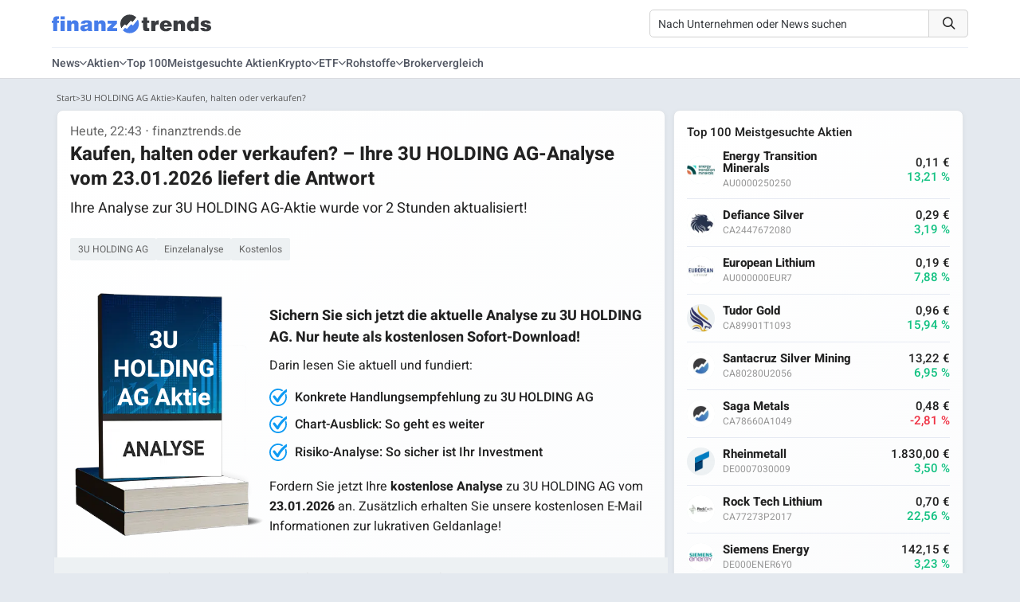

--- FILE ---
content_type: text/html; charset=UTF-8
request_url: https://www.finanztrends.de/lp/einzel-analyse/?aktien=3U+HOLDING+AG&affiliate=FT_LP_Einzel_Analyse_Artikel_Menu_Bottom_RA_Table&isin=DE0005167902&adref=Aktienname_3U+HOLDING+AG:Related_Articles:ISIN_DE0005167902:Post_ID_1967655
body_size: 18593
content:
<!DOCTYPE html><html lang=de><head> <script>(function(w,d,s,l,i){w[l]=w[l]||[];w[l].push({'gtm.start':new Date().getTime(),event:'gtm.js'});var f=d.getElementsByTagName(s)[0],j=d.createElement(s),dl=l!=='dataLayer'?'&l='+l:'';j.async=true;j.src='https://www.googletagmanager.com/gtm.js?id='+i+dl;f.parentNode.insertBefore(j,f);})(window,document,'script','dataLayer','GTM-W724GR7');let isin='DE0005167902';</script> <script>(function(){function detectMobileAppTraffic(){const ua=navigator.userAgent;const referrer=document.referrer;const mobileContext={isWebView:/wv|WebView/i.test(ua),isMobile:/Mobile|Android|iPhone/i.test(ua),referrerBlocked:!referrer||referrer===''||referrer==='false',inferredSource:'unknown'};if(mobileContext.isMobile&&mobileContext.referrerBlocked){if(/Chrome/i.test(ua)&&/Android/i.test(ua)){mobileContext.inferredSource='mobile_app_android_chrome';}else if(/Safari/i.test(ua)&&/iPhone|iPad/i.test(ua)){mobileContext.inferredSource='mobile_app_ios_safari';}else if(/Samsung/i.test(ua)){mobileContext.inferredSource='mobile_app_samsung_browser';}else{mobileContext.inferredSource='mobile_app_webview';}
if(typeof gtag!=='undefined'){gtag('event','mobile_attribution_recovery',{'recovered_source':mobileContext.inferredSource,'original_source':'false_not_set','recovery_method':'client_side'});gtag('config','G-Q1CDPZ3BLD',{'campaign_source':mobileContext.inferredSource,'campaign_medium':'mobile_organic_recovered'});}}}
if(document.readyState==='loading'){document.addEventListener('DOMContentLoaded',detectMobileAppTraffic);}else{detectMobileAppTraffic();}})();</script> <title>(2) 3U HOLDING AG Analyse</title><meta charset="UTF-8"><meta name="viewport" content="width=device-width, initial-scale=1.0"><link rel=dns-prefetch href=https://finanztrends.b-cdn.net><link rel=dns-prefetch href=https://op.finanztrends.de><link rel=dns-prefetch href=https://www.google-analytics.com><link rel=dns-prefetch href=https://stats.g.doubleclick.net><link rel=dns-prefetch href=https://region1.analytics.google.com><link rel=dns-prefetch href=https://www.google.de><link rel=dns-prefetch href=https://www.googletagmanager.com><link rel=preconnect href=https://app.varify.io crossorigin><link rel=preconnect href=https://aj2563.bid crossorigin><link rel=preconnect href=https://cdn77.aj2563.bid crossorigin><link rel=preconnect href=https://finanztrends.cleverpush.com crossorigin><link rel=preconnect href=https://static.cleverpush.com crossorigin><meta name="publisher" content="Finanztrends GmbH & Co. KG"><meta name="copyright" content="Finanztrends GmbH & Co. KG"><meta name="audience" content="All"><meta name="application-name" content="Finanztrends"><meta property="fb:pages" content="1678750859064642"><meta name="msvalidate.01" content="D2CDDEC58F201D60A0504CE4E0E215FC"> <script>if(!("gdprAppliesGlobally"in window)){window.gdprAppliesGlobally=true}if(!("cmp_id"in window)||window.cmp_id<1){window.cmp_id=0}if(!("cmp_cdid"in window)){window.cmp_cdid="9324085ce1c91"}if(!("cmp_params"in window)){window.cmp_params=""}if(!("cmp_host"in window)){window.cmp_host="c.delivery.consentmanager.net"}if(!("cmp_cdn"in window)){window.cmp_cdn="cdn.consentmanager.net"}if(!("cmp_proto"in window)){window.cmp_proto="https:"}if(!("cmp_codesrc"in window)){window.cmp_codesrc="1"}window.cmp_getsupportedLangs=function(){var b=["DE","EN","FR","IT","NO","DA","FI","ES","PT","RO","BG","ET","EL","GA","HR","LV","LT","MT","NL","PL","SV","SK","SL","CS","HU","RU","SR","ZH","TR","UK","AR","BS","JA","CY"];if("cmp_customlanguages"in window){for(var a=0;a<window.cmp_customlanguages.length;a++){b.push(window.cmp_customlanguages[a].l.toUpperCase())}}return b};window.cmp_getRTLLangs=function(){var a=["AR"];if("cmp_customlanguages"in window){for(var b=0;b<window.cmp_customlanguages.length;b++){if("r"in window.cmp_customlanguages[b]&&window.cmp_customlanguages[b].r){a.push(window.cmp_customlanguages[b].l)}}}return a};window.cmp_getlang=function(a){if(typeof(a)!="boolean"){a=true}if(a&&typeof(cmp_getlang.usedlang)=="string"&&cmp_getlang.usedlang!==""){return cmp_getlang.usedlang}return window.cmp_getlangs()[0]};window.cmp_extractlang=function(a){if(a.indexOf("cmplang=")!=-1){a=a.substr(a.indexOf("cmplang=")+8,2).toUpperCase();if(a.indexOf("&")!=-1){a=a.substr(0,a.indexOf("&"))}}else{a=""}return a};window.cmp_getlangs=function(){var g=window.cmp_getsupportedLangs();var c=[];var f=location.hash;var e=location.search;var j="cmp_params"in window?window.cmp_params:"";var a="languages"in navigator?navigator.languages:[];if(cmp_extractlang(f)!=""){c.push(cmp_extractlang(f))}else{if(cmp_extractlang(e)!=""){c.push(cmp_extractlang(e))}else{if(cmp_extractlang(j)!=""){c.push(cmp_extractlang(j))}else{if("cmp_setlang"in window&&window.cmp_setlang!=""){c.push(window.cmp_setlang.toUpperCase())}else{if("cmp_langdetect"in window&&window.cmp_langdetect==1){c.push(window.cmp_getPageLang())}else{if(a.length>0){for(var d=0;d<a.length;d++){c.push(a[d])}}if("language"in navigator){c.push(navigator.language)}if("userLanguage"in navigator){c.push(navigator.userLanguage)}}}}}}var h=[];for(var d=0;d<c.length;d++){var b=c[d].toUpperCase();if(b.length<2){continue}if(g.indexOf(b)!=-1){h.push(b)}else{if(b.indexOf("-")!=-1){b=b.substr(0,2)}if(g.indexOf(b)!=-1){h.push(b)}}}if(h.length==0&&typeof(cmp_getlang.defaultlang)=="string"&&cmp_getlang.defaultlang!==""){return[cmp_getlang.defaultlang.toUpperCase()]}else{return h.length>0?h:["EN"]}};window.cmp_getPageLangs=function(){var a=window.cmp_getXMLLang();if(a!=""){a=[a.toUpperCase()]}else{a=[]}a=a.concat(window.cmp_getLangsFromURL());return a.length>0?a:["EN"]};window.cmp_getPageLang=function(){var a=window.cmp_getPageLangs();return a.length>0?a[0]:""};window.cmp_getLangsFromURL=function(){var c=window.cmp_getsupportedLangs();var b=location;var m="toUpperCase";var g=b.hostname[m]()+".";var a=b.pathname[m]()+"/";a=a.split("_").join("-");var f=[];for(var e=0;e<c.length;e++){var j=a.substring(0,c[e].length+1);if(g.substring(0,c[e].length+1)==c[e]+"."){f.push(c[e][m]())}else{if(c[e].length==5){var k=c[e].substring(3,5)+"-"+c[e].substring(0,2);if(g.substring(0,k.length+1)==k+"."){f.push(c[e][m]())}}else{if(j==c[e]+"/"||j=="/"+c[e]){f.push(c[e][m]())}else{if(j==c[e].replace("-","/")+"/"||j=="/"+c[e].replace("-","/")){f.push(c[e][m]())}else{if(c[e].length==5){var k=c[e].substring(3,5)+"-"+c[e].substring(0,2);var h=a.substring(0,k.length+1);if(h==k+"/"||h==k.replace("-","/")+"/"){f.push(c[e][m]())}}}}}}}return f};window.cmp_getXMLLang=function(){var c=document.getElementsByTagName("html");if(c.length>0){c=c[0]}else{c=document.documentElement}if(c&&c.getAttribute){var a=c.getAttribute("xml:lang");if(typeof(a)!="string"||a==""){a=c.getAttribute("lang")}if(typeof(a)=="string"&&a!=""){a=a.split("_").join("-").toUpperCase();var b=window.cmp_getsupportedLangs();return b.indexOf(a)!=-1||b.indexOf(a.substr(0,2))!=-1?a:""}else{return""}}};(function(){var C=document;var D=C.getElementsByTagName;var o=window;var t="";var h="";var k="";var E=function(e){var i="cmp_"+e;e="cmp"+e+"=";var d="";var l=e.length;var I=location;var J=I.hash;var w=I.search;var u=J.indexOf(e);var H=w.indexOf(e);if(u!=-1){d=J.substring(u+l,9999)}else{if(H!=-1){d=w.substring(H+l,9999)}else{return i in o&&typeof(o[i])!=="function"?o[i]:""}}var G=d.indexOf("&");if(G!=-1){d=d.substring(0,G)}return d};var j=E("lang");if(j!=""){t=j;k=t}else{if("cmp_getlang"in o){t=o.cmp_getlang().toLowerCase();h=o.cmp_getlangs().slice(0,3).join("_");k=o.cmp_getPageLangs().slice(0,3).join("_");if("cmp_customlanguages"in o){var m=o.cmp_customlanguages;for(var y=0;y<m.length;y++){var a=m[y].l.toLowerCase();if(a==t){t="en"}}}}}var q=("cmp_proto"in o)?o.cmp_proto:"https:";if(q!="http:"&&q!="https:"){q="https:"}var n=("cmp_ref"in o)?o.cmp_ref:location.href;if(n.length>300){n=n.substring(0,300)}var A=function(d){var K=C.createElement("script");K.setAttribute("data-cmp-ab","1");K.type="text/javascript";K.async=true;K.src=d;var J=["body","div","span","script","head"];var w="currentScript";var H="parentElement";var l="appendChild";var I="body";if(C[w]&&C[w][H]){C[w][H][l](K)}else{if(C[I]){C[I][l](K)}else{for(var u=0;u<J.length;u++){var G=D(J[u]);if(G.length>0){G[0][l](K);break}}}}};var b=E("design");var c=E("regulationkey");var z=E("gppkey");var s=E("att");var f=o.encodeURIComponent;var g;try{g=C.cookie.length>0}catch(B){g=false}var x=E("darkmode");if(x=="0"){x=0}else{if(x=="1"){x=1}else{try{if("matchMedia"in window&&window.matchMedia){var F=window.matchMedia("(prefers-color-scheme: dark)");if("matches"in F&&F.matches){x=1}}}catch(B){x=0}}}var p=q+"//"+o.cmp_host+"/delivery/cmp.php?";p+=("cmp_id"in o&&o.cmp_id>0?"id="+o.cmp_id:"")+("cmp_cdid"in o?"&cdid="+o.cmp_cdid:"")+"&h="+f(n);p+=(b!=""?"&cmpdesign="+f(b):"")+(c!=""?"&cmpregulationkey="+f(c):"")+(z!=""?"&cmpgppkey="+f(z):"");p+=(s!=""?"&cmpatt="+f(s):"")+("cmp_params"in o?"&"+o.cmp_params:"")+(g?"&__cmpfcc=1":"");p+=(x>0?"&cmpdarkmode=1":"");A(p+"&l="+f(t)+"&ls="+f(h)+"&lp="+f(k)+"&o="+(new Date()).getTime());var r="js";var v=E("debugunminimized")!=""?"":".min";if(E("debugcoverage")=="1"){r="instrumented";v=""}if(E("debugtest")=="1"){r="jstests";v=""}A(q+"//"+o.cmp_cdn+"/delivery/"+r+"/cmp_final"+v+".js")})();window.cmp_rc=function(c,b){var l;try{l=document.cookie}catch(h){l=""}var j="";var f=0;var g=false;while(l!=""&&f<100){f++;while(l.substr(0,1)==" "){l=l.substr(1,l.length)}var k=l.substring(0,l.indexOf("="));if(l.indexOf(";")!=-1){var m=l.substring(l.indexOf("=")+1,l.indexOf(";"))}else{var m=l.substr(l.indexOf("=")+1,l.length)}if(c==k){j=m;g=true}var d=l.indexOf(";")+1;if(d==0){d=l.length}l=l.substring(d,l.length)}if(!g&&typeof(b)=="string"){j=b}return(j)};window.cmp_stub=function(){var a=arguments;__cmp.a=__cmp.a||[];if(!a.length){return __cmp.a}else{if(a[0]==="ping"){if(a[1]===2){a[2]({gdprApplies:gdprAppliesGlobally,cmpLoaded:false,cmpStatus:"stub",displayStatus:"hidden",apiVersion:"2.2",cmpId:31},true)}else{a[2](false,true)}}else{if(a[0]==="getTCData"){__cmp.a.push([].slice.apply(a))}else{if(a[0]==="addEventListener"||a[0]==="removeEventListener"){__cmp.a.push([].slice.apply(a))}else{if(a.length==4&&a[3]===false){a[2]({},false)}else{__cmp.a.push([].slice.apply(a))}}}}}};window.cmp_dsastub=function(){var a=arguments;a[0]="dsa."+a[0];window.cmp_gppstub(a)};window.cmp_gppstub=function(){var c=arguments;__gpp.q=__gpp.q||[];if(!c.length){return __gpp.q}var h=c[0];var g=c.length>1?c[1]:null;var f=c.length>2?c[2]:null;var a=null;var j=false;if(h==="ping"){a=window.cmp_gpp_ping();j=true}else{if(h==="addEventListener"){__gpp.e=__gpp.e||[];if(!("lastId"in __gpp)){__gpp.lastId=0}__gpp.lastId++;var d=__gpp.lastId;__gpp.e.push({id:d,callback:g});a={eventName:"listenerRegistered",listenerId:d,data:true,pingData:window.cmp_gpp_ping()};j=true}else{if(h==="removeEventListener"){__gpp.e=__gpp.e||[];a=false;for(var e=0;e<__gpp.e.length;e++){if(__gpp.e[e].id==f){__gpp.e[e].splice(e,1);a=true;break}}j=true}else{__gpp.q.push([].slice.apply(c))}}}if(a!==null&&typeof(g)==="function"){g(a,j)}};window.cmp_gpp_ping=function(){return{gppVersion:"1.1",cmpStatus:"stub",cmpDisplayStatus:"hidden",signalStatus:"not ready",supportedAPIs:["2:tcfeuv2","5:tcfcav1","7:usnat","8:usca","9:usva","10:usco","11:usut","12:usct","13:usfl","14:usmt","15:usor","16:ustx"],cmpId:31,sectionList:[],applicableSections:[0],gppString:"",parsedSections:{}}};window.cmp_addFrame=function(b){if(!window.frames[b]){if(document.body){var a=document.createElement("iframe");a.style.cssText="display:none";if("cmp_cdn"in window&&"cmp_ultrablocking"in window&&window.cmp_ultrablocking>0){a.src="//"+window.cmp_cdn+"/delivery/empty.html"}a.name=b;a.setAttribute("title","Intentionally hidden, please ignore");a.setAttribute("role","none");a.setAttribute("tabindex","-1");document.body.appendChild(a)}else{window.setTimeout(window.cmp_addFrame,10,b)}}};window.cmp_msghandler=function(d){var a=typeof d.data==="string";try{var c=a?JSON.parse(d.data):d.data}catch(f){var c=null}if(typeof(c)==="object"&&c!==null&&"__cmpCall"in c){var b=c.__cmpCall;window.__cmp(b.command,b.parameter,function(h,g){var e={__cmpReturn:{returnValue:h,success:g,callId:b.callId}};d.source.postMessage(a?JSON.stringify(e):e,"*")})}if(typeof(c)==="object"&&c!==null&&"__tcfapiCall"in c){var b=c.__tcfapiCall;window.__tcfapi(b.command,b.version,function(h,g){var e={__tcfapiReturn:{returnValue:h,success:g,callId:b.callId}};d.source.postMessage(a?JSON.stringify(e):e,"*")},b.parameter)}if(typeof(c)==="object"&&c!==null&&"__gppCall"in c){var b=c.__gppCall;window.__gpp(b.command,function(h,g){var e={__gppReturn:{returnValue:h,success:g,callId:b.callId}};d.source.postMessage(a?JSON.stringify(e):e,"*")},"parameter"in b?b.parameter:null,"version"in b?b.version:1)}if(typeof(c)==="object"&&c!==null&&"__dsaCall"in c){var b=c.__dsaCall;window.__dsa(b.command,function(h,g){var e={__dsaReturn:{returnValue:h,success:g,callId:b.callId}};d.source.postMessage(a?JSON.stringify(e):e,"*")},"parameter"in b?b.parameter:null,"version"in b?b.version:1)}};window.cmp_setStub=function(a){if(!(a in window)||(typeof(window[a])!=="function"&&typeof(window[a])!=="object"&&(typeof(window[a])==="undefined"||window[a]!==null))){window[a]=window.cmp_stub;window[a].msgHandler=window.cmp_msghandler;window.addEventListener("message",window.cmp_msghandler,false)}};window.cmp_setGppStub=function(a){if(!(a in window)||(typeof(window[a])!=="function"&&typeof(window[a])!=="object"&&(typeof(window[a])==="undefined"||window[a]!==null))){window[a]=window.cmp_gppstub;window[a].msgHandler=window.cmp_msghandler;window.addEventListener("message",window.cmp_msghandler,false)}};if(!("cmp_noiframepixel"in window)){window.cmp_addFrame("__cmpLocator")}if((!("cmp_disabletcf"in window)||!window.cmp_disabletcf)&&!("cmp_noiframepixel"in window)){window.cmp_addFrame("__tcfapiLocator")}if((!("cmp_disablegpp"in window)||!window.cmp_disablegpp)&&!("cmp_noiframepixel"in window)){window.cmp_addFrame("__gppLocator")}if((!("cmp_disabledsa"in window)||!window.cmp_disabledsa)&&!("cmp_noiframepixel"in window)){window.cmp_addFrame("__dsaLocator")}window.cmp_setStub("__cmp");if(!("cmp_disabletcf"in window)||!window.cmp_disabletcf){window.cmp_setStub("__tcfapi")}if(!("cmp_disablegpp"in window)||!window.cmp_disablegpp){window.cmp_setGppStub("__gpp")}if(!("cmp_disabledsa"in window)||!window.cmp_disabledsa){window.cmp_setGppStub("__dsa")};</script> <script class=cmplazyload data-cmp-vendor=s115>var ft_user_logged_in=false;window.varify=window.varify||{};window.varify.iid=593;</script> <script async src=https://app.varify.io/varify.js class=cmplazyload data-cmp-vendor=c60534></script> <script type=application/ld+json>[{"@context":"https:\/\/schema.org","@type":"WebSite","url":"https:\/\/www.finanztrends.de\/"},{"@context":"https:\/\/schema.org","@type":"Organization","name":"Finanztrends","legalName":"Finanztrends GmbH & Co. KG ","url":"https:\/\/www.finanztrends.de\/","address":{"@type":"PostalAddress","streetAddress":"Bornheimer Str. 180","addressLocality":"Bonn, Germany","addressRegion":"NRW","postalCode":"53119","addressCountry":"DE"},"telephone":"+49 228 28627441","contactPoint":[{"@type":"ContactPoint","contactType":"customer service","telephone":"+49 228 28627441","url":"https:\/\/www.finanztrends.de\/kontakt\/","email":"kundendienst@finanztrends.de","availableLanguage":[{"@type":"Language","name":"German"}]},{"@type":"ContactPoint","contactType":"marketing","name":"Dilan Saleh","telephone":"+49 228 28627481","url":"https:\/\/www.finanztrends.de\/kontakt\/","email":"marketing@finanztrends.de","availableLanguage":[{"@type":"Language","name":"German"}]}],"image":{"@type":"ImageObject","url":"https:\/\/www.finanztrends.de\/web\/static\/images\/generated\/8\/0\/5\/logo-600x60.webp","contentUrl":"https:\/\/www.finanztrends.de\/web\/static\/images\/generated\/8\/0\/5\/logo-600x60.webp","width":512,"height":60},"logo":{"@type":"ImageObject","url":"https:\/\/www.finanztrends.de\/web\/static\/images\/generated\/8\/0\/5\/logo-600x60.webp","contentUrl":"https:\/\/www.finanztrends.de\/web\/static\/images\/generated\/8\/0\/5\/logo-600x60.webp","width":512,"height":60},"sameAs":["https:\/\/www.facebook.com\/finanztrends\/","https:\/\/www.instagram.com\/finanztrends.de\/","https:\/\/twitter.com\/finanztrends_tv?fbclid=IwAR0g6BrbhEVVuA5l6EoFyE4NoOdpxZ2wfBnotDa5DNmRmPjiYODeMs5ljFU","https:\/\/www.youtube.com\/channel\/UCKKAY6PorZfmUKWiQQhDBJA"]}]</script> <link rel=preload href=/wp-content/themes/Newspaper/fonts/heebo-v17-latin-300.woff2 as=font type=font/woff2 crossOrigin=anonymous><link rel=preload href=/wp-content/themes/Newspaper/fonts/heebo-v17-latin-regular.woff2 as=font type=font/woff2 crossOrigin=anonymous><link rel=preload href=/wp-content/themes/Newspaper/fonts/heebo-v17-latin-500.woff2 as=font type=font/woff2 crossOrigin=anonymous><link rel=preload href=/wp-content/themes/Newspaper/fonts/heebo-v17-latin-700.woff2 as=font type=font/woff2 crossOrigin=anonymous><link rel=preload href=/wp-content/themes/Newspaper/fonts/open-sans-v20-latin-regular.woff2 as=font type=font/woff2 crossOrigin=anonymous><link rel=preload href=/wp-content/themes/Newspaper/fonts/open-sans-v20-latin-600.woff2 as=font type=font/woff2 crossOrigin=anonymous><link rel=preload href=/web/static/fonts/fonts/icomoon.ttf?255kr2 as=font type=font/ttf crossOrigin=anonymous><meta name="robots" content="noindex,nofollow"><link rel=icon href=https://www.finanztrends.de/lp/einzel-analyse/img/pdf_download_icon.png> <script id=google_gtagjs-js-consent-mode-data-layer>window.dataLayer=window.dataLayer||[];function gtag(){dataLayer.push(arguments);}
gtag('consent','default',{"ad_personalization":"denied","ad_storage":"denied","ad_user_data":"denied","analytics_storage":"denied","functionality_storage":"denied","security_storage":"denied","personalization_storage":"denied","region":["AT","BE","BG","CH","CY","CZ","DE","DK","EE","ES","FI","FR","GB","GR","HR","HU","IE","IS","IT","LI","LT","LU","LV","MT","NL","NO","PL","PT","RO","SE","SI","SK"],"wait_for_update":500});window._googlesitekitConsentCategoryMap={"statistics":["analytics_storage"],"marketing":["ad_storage","ad_user_data","ad_personalization"],"functional":["functionality_storage","security_storage"],"preferences":["personalization_storage"]};window._googlesitekitConsents={"ad_personalization":"denied","ad_storage":"denied","ad_user_data":"denied","analytics_storage":"denied","functionality_storage":"denied","security_storage":"denied","personalization_storage":"denied","region":["AT","BE","BG","CH","CY","CZ","DE","DK","EE","ES","FI","FR","GB","GR","HR","HU","IE","IS","IT","LI","LT","LU","LV","MT","NL","NO","PL","PT","RO","SE","SI","SK"],"wait_for_update":500};</script> <meta property="og:locale" content="de_DE"><meta property="og:type" content="website"><meta property="og:site_name" content="Finanztrends"><meta name="twitter:card" content="summary_large_image"><meta name="twitter:site" content="@finanztrends_tv"><link rel=dns-prefetch href=//www.googletagmanager.com><style id=wp-img-auto-sizes-contain-inline-css>img:is([sizes=auto i],[sizes^="auto," i]){contain-intrinsic-size:3000px 1500px}</style><style id=wp-block-library-inline-css>/*<![CDATA[*/:root{--wp-block-synced-color:#7a00df;--wp-block-synced-color--rgb:122,0,223;--wp-bound-block-color:var(--wp-block-synced-color);--wp-editor-canvas-background:#ddd;--wp-admin-theme-color:#007cba;--wp-admin-theme-color--rgb:0,124,186;--wp-admin-theme-color-darker-10:#006ba1;--wp-admin-theme-color-darker-10--rgb:0,107,160.5;--wp-admin-theme-color-darker-20:#005a87;--wp-admin-theme-color-darker-20--rgb:0,90,135;--wp-admin-border-width-focus:2px}@media (min-resolution:192dpi){:root{--wp-admin-border-width-focus:1.5px}}.wp-element-button{cursor:pointer}:root .has-very-light-gray-background-color{background-color:#eee}:root .has-very-dark-gray-background-color{background-color:#313131}:root .has-very-light-gray-color{color:#eee}:root .has-very-dark-gray-color{color:#313131}:root .has-vivid-green-cyan-to-vivid-cyan-blue-gradient-background{background:linear-gradient(135deg,#00d084,#0693e3)}:root .has-purple-crush-gradient-background{background:linear-gradient(135deg,#34e2e4,#4721fb 50%,#ab1dfe)}:root .has-hazy-dawn-gradient-background{background:linear-gradient(135deg,#faaca8,#dad0ec)}:root .has-subdued-olive-gradient-background{background:linear-gradient(135deg,#fafae1,#67a671)}:root .has-atomic-cream-gradient-background{background:linear-gradient(135deg,#fdd79a,#004a59)}:root .has-nightshade-gradient-background{background:linear-gradient(135deg,#330968,#31cdcf)}:root .has-midnight-gradient-background{background:linear-gradient(135deg,#020381,#2874fc)}:root{--wp--preset--font-size--normal:16px;--wp--preset--font-size--huge:42px}.has-regular-font-size{font-size:1em}.has-larger-font-size{font-size:2.625em}.has-normal-font-size{font-size:var(--wp--preset--font-size--normal)}.has-huge-font-size{font-size:var(--wp--preset--font-size--huge)}.has-text-align-center{text-align:center}.has-text-align-left{text-align:left}.has-text-align-right{text-align:right}.has-fit-text{white-space:nowrap!important}#end-resizable-editor-section{display:none}.aligncenter{clear:both}.items-justified-left{justify-content:flex-start}.items-justified-center{justify-content:center}.items-justified-right{justify-content:flex-end}.items-justified-space-between{justify-content:space-between}.screen-reader-text{border:0;clip-path:inset(50%);height:1px;margin:-1px;overflow:hidden;padding:0;position:absolute;width:1px;word-wrap:normal!important}.screen-reader-text:focus{background-color:#ddd;clip-path:none;color:#444;display:block;font-size:1em;height:auto;left:5px;line-height:normal;padding:15px 23px 14px;text-decoration:none;top:5px;width:auto;z-index:100000}html :where(.has-border-color){border-style:solid}html :where([style*=border-top-color]){border-top-style:solid}html :where([style*=border-right-color]){border-right-style:solid}html :where([style*=border-bottom-color]){border-bottom-style:solid}html :where([style*=border-left-color]){border-left-style:solid}html :where([style*=border-width]){border-style:solid}html :where([style*=border-top-width]){border-top-style:solid}html :where([style*=border-right-width]){border-right-style:solid}html :where([style*=border-bottom-width]){border-bottom-style:solid}html :where([style*=border-left-width]){border-left-style:solid}html :where(img[class*=wp-image-]){height:auto;max-width:100%}:where(figure){margin:0 0 1em}html :where(.is-position-sticky){--wp-admin--admin-bar--position-offset:var(--wp-admin--admin-bar--height,0px)}@media screen and (max-width:600px){html:where(.is-position-sticky){--wp-admin--admin-bar--position-offset:0px}}/*]]>*/</style><style id=classic-theme-styles-inline-css>.wp-block-button__link{color:#fff;background-color:#32373c;border-radius:9999px;box-shadow:none;text-decoration:none;padding:calc(.667em + 2px) calc(1.333em + 2px);font-size:1.125em}.wp-block-file__button{background:#32373c;color:#fff;text-decoration:none}</style><link rel=stylesheet id=yes_scrollbox_main-css href=https://www.finanztrends.de/wp-content/plugins/yes-scrollbox/main.css type=text/css media=all><link rel=stylesheet id=icomoon-fonts-css href=https://www.finanztrends.de/web/static/fonts/style.css type=text/css media=all><link rel=stylesheet id=td-theme-css href='https://www.finanztrends.de/wp-content/themes/Newspaper-child/style.css?v=8957810e' type=text/css media=all><meta name="generator" content="Site Kit by Google 1.167.0"><!--[if lt IE 9]><script src=https://html5shim.googlecode.com/svn/trunk/html5.js></script><![endif]-->  <script>var td_viewport_interval_list=[{"limitBottom":767,"sidebarWidth":228},{"limitBottom":1018,"sidebarWidth":300},{"limitBottom":1140,"sidebarWidth":324}];var td_animation_stack_effect="type0";var tds_animation_stack=true;var td_animation_stack_specific_selectors=".entry-thumb, img";var td_animation_stack_general_selectors=".td-animation-stack img, .post img";var td_ad_background_click_link="";var td_ad_background_click_target="";</script> <link rel=icon href=https://www.finanztrends.de/lp/einzel-analyse/img/pdf_download_icon.png><link rel=icon href=https://www.finanztrends.de/lp/einzel-analyse/img/pdf_download_icon.png><link rel=apple-touch-icon href=https://www.finanztrends.de/wp-content/uploads/2022/11/cropped-FT__favicon-1-180x180.png><meta name="msapplication-TileImage" content="https://www.finanztrends.de/wp-content/uploads/2022/11/cropped-FT__favicon-1-270x270.png"> <script src=https://d.finative.cloud/cds/delivery/init async></script> <script rel=script src=/node_modules/jquery/dist/jquery.min.js defer></script> <link href="https://fonts.bunny.net/css?family=Open+Sans+Condensed:300|Raleway&display=swap" rel=stylesheet></head><body class="wp-theme-Newspaper wp-child-theme-Newspaper-child td-animation-stack-type0 td-full-layout" itemscope=itemscope itemtype=https://schema.org/WebPage><ins class=9573103d data-key=b97f2b5fb611dc04cf17189d092b2a25></ins><header><div id=FT__header><div class=FT__header__background><div class=header__grid><div id=FT__header__logo> <a href=/ title="Finanztrends Startseite"> <img src=/logo/finanztrends_logo__2022.svg class="logo__img header-logo skip_lazy" width=200 height=30 alt=Finanztrends> </a></div><div class=FT__header-content__wrapper><div class=FT__header-search__wrapper><div class=ft-search-container><form method=get action=https://www.finanztrends.de/suche/ id=ft-search-form><div class=search-container> <input type=search placeholder="Nach Unternehmen oder News suchen" class=search_input name=s autocomplete=off> <button type=button class=ft-clear-button id=ft-clear-search style="display: none;"> <span class=fa-xmark-large-solid></span> </button> <button id=search_button type=submit> <i class=fa-magnifying-glass-light-2></i> </button></div></form><div id=ft-suggestions class=ft-suggestions-dropdown style="display: none;"></div></div> <script>(function(){'use strict';const searchInput=document.querySelector('.search_input');const suggestionsContainer=document.getElementById('ft-suggestions');const searchForm=document.getElementById('ft-search-form');const clearButton=document.getElementById('ft-clear-search');if(!searchInput||!suggestionsContainer||!searchForm||!clearButton)return;let debounceTimeout;let fetchController=null;searchInput.addEventListener('input',handleInput);searchInput.addEventListener('focus',handleInput);searchInput.addEventListener('blur',()=>{setTimeout(()=>hideSuggestions(),200);});clearButton.addEventListener('click',clearSearch);searchForm.addEventListener('submit',(e)=>{if(searchInput.value.trim().length<1){e.preventDefault();showValidationMessage();return false;}});function showValidationMessage(){const originalPlaceholder=searchInput.placeholder;const originalBorder=searchInput.style.border;searchInput.placeholder='Bitte geben Sie einen Suchbegriff ein.';searchInput.style.border='2px solid #e57373';searchInput.style.color='#c62828';searchInput.classList.add('ft-error-state');setTimeout(()=>{searchInput.placeholder=originalPlaceholder;searchInput.style.border=originalBorder;searchInput.style.color='';searchInput.classList.remove('ft-error-state');},2000);}
function handleInput(){const query=this.value.trim().toLowerCase();clearTimeout(debounceTimeout);if(fetchController)fetchController.abort();toggleClearButton();if(!query){hideSuggestions();return;}
debounceTimeout=setTimeout(()=>fetchSuggestions(query),250);}
function toggleClearButton(){if(searchInput.value.trim().length>0){clearButton.style.display='block';}else{clearButton.style.display='none';}}
function clearSearch(){searchInput.value='';clearButton.style.display='none';hideSuggestions();searchInput.focus();}
function hideSuggestions(){suggestionsContainer.style.display='none';}
function showSuggestions(){suggestionsContainer.style.display='block';}
async function fetchSuggestions(query){if(fetchController)fetchController.abort();fetchController=new AbortController();try{const response=await fetch(`https://www.finanztrends.de/suggest/?q=${encodeURIComponent(query)}`,{signal:fetchController.signal});const data=await response.json();renderSuggestions(data);}catch(err){if(err.name!=='AbortError'){console.error('Search error:',err);suggestionsContainer.innerHTML=`<div class=ft-error>Fehler beim Laden</div>`;showSuggestions();}}}
function renderSuggestions(data){suggestionsContainer.innerHTML='';let hasResults=false;const categoryOrder=['stock','article','cryptocurrency','etf','fund','index','commodity'];const sortedCategories=Object.keys(data).sort((a,b)=>{const indexA=categoryOrder.indexOf(a.toLowerCase());const indexB=categoryOrder.indexOf(b.toLowerCase());if(indexA!==-1&&indexB!==-1){return indexA-indexB;}
if(indexA!==-1)return-1;if(indexB!==-1)return 1;return 0;});for(const category of sortedCategories){const items=data[category];if(!items||!items.length)continue;hasResults=true;const categoryDiv=document.createElement('div');categoryDiv.className='ft-category';const categoryTitle=document.createElement('div');categoryTitle.className='ft-category-title';categoryTitle.textContent=translateCategoryName(category);categoryDiv.appendChild(categoryTitle);items.slice(0,5).forEach(item=>{const link=document.createElement('a');link.href=item.url;link.className='ft-suggestion-item';link.textContent=item.title;link.addEventListener('mousedown',(e)=>{e.preventDefault();window.location.href=item.url;});categoryDiv.appendChild(link);});suggestionsContainer.appendChild(categoryDiv);}
if(hasResults){showSuggestions();}else{suggestionsContainer.innerHTML='<div class=ft-no-results>Keine Ergebnisse gefunden</div>';showSuggestions();}}
function translateCategoryName(categoryName){const translations={"article":"News","cryptocurrency":"Kryptowährungen","commodity":"Rohstoffe","stock":"Aktien","index":"Indizes","fund":"Fonds","etf":"ETFs","category":"Kategorien","author":"Autoren"};return translations[categoryName.toLowerCase()]||categoryName;}})();</script> </div></div> <ins class=9573103d data-key=1194a702a0b4c866347a8c922f15f3bf>  </ins></span><div class=FT__burger__icon><div style="cursor: pointer;" id=FT__burger__menu> <button class=FT__menu__burger-button onclick="this.classList.toggle('FT__burger__menu__opened');this.setAttribute('aria-expanded', this.classList.contains('FT__burger__menu__opened'))" aria-label="Main Menu"> <span class=burger-line></span> <span class=burger-line></span> <span class=burger-line></span> </button></div></div></div></div><nav><div class=FT__header-nav__wrapper><ul id=FT__header-menu> <li id=FT__header-menu-nav><div class=FT__header-nav_dropdown><div class=FT__header-nav_dropdown-header>News</div><div class=FT__header-nav_dropdown-content> <a href=/aktuelle-news/ >Aktuelle News</a> <a href=/meistgelesene-news/ >Meistgelesene News</a></div></div><div class=FT__header-nav_dropdown> <a class=FT__header-nav_dropdown-header href=/aktie/ >Aktien</a><div class=FT__header-nav_dropdown-content> <a href=/aktie/droneshield/ >DroneShield</a> <a href=/aktie/biontech/ >BioNTech</a> <a href=/aktie/rheinmetall-DE0007030009/ >Rheinmetall</a> <a href=/aktie/novo-nordisk/ >Novo Nordisk</a> <a href=/aktie/servicenow/ >ServiceNow</a> <a href=/aktie/xiaomi/ >Xiaomi</a> <a href=/aktie/immunitybio/ >ImmunityBio</a> <a href=/aktie/siemens-energy/ >Siemens Energy</a> <a href=/aktie/ferrari/ >Ferrari</a> <a href=/aktie/almonty-industries/ >Almonty Industries</a></div></div> <a class=FT__header-nav_menu href=/top-100/ >Top 100</a><div><a href=/top-100-meistgesuchte-aktien/ >Meistgesuchte Aktien</a></div><div class=FT__header-nav_dropdown> <a class=FT__header-nav_dropdown-header href=/krypto/ >Krypto</a><div class=FT__header-nav_dropdown-content> <a href=/krypto/xrp/ >XRP</a> <a href=/krypto/cardano/ >Cardano</a> <a href=/krypto/avalanche/ >Avalanche</a> <a href=/krypto/bitcoin/ >Bitcoin</a> <a href=/krypto/mantra-dao/ >MANTRA DAO</a> <a href=/krypto/ethereum/ >Ethereum</a></div></div><div class=FT__header-nav_dropdown> <a class=FT__header-nav_dropdown-header href=/etf/ >ETF</a><div class=FT__header-nav_dropdown-content> <a href=/etf/wisdomtree-physical-silver/ >WisdomTree Physical Silver EUR</a> <a href=/etf/global-x-nasdaq-100-covered-call-etf/ >Global X NASDAQ 100 Covered Call ETF</a> <a href=/etf/vanguard-ftse-all-world-ucits/ >Vanguard FTSE All-World UCITS</a></div></div><div class=FT__header-nav_dropdown> <a class=FT__header-nav_dropdown-header href=/rohstoff/ >Rohstoffe</a><div class=FT__header-nav_dropdown-content> <a href=/rohstoff/silber/ >Silber</a> <a href=/rohstoff/gold/ >Gold</a> <a href=/rohstoff/goldbarren/ >Goldbarren</a></div></div> <a class=FT__header-nav_menu href=/broker-vergleich/ >Brokervergleich</a> </li></ul></div></nav></div></div></header><main><div class=grid-container id=FT__header__scroll-margin>  <script>var deviceType=/iPad/.test(navigator.userAgent)?'t':/Mobile|iP(hone|od)|Android|BlackBerry|IEMobile|Silk/.test(navigator.userAgent)?'m':'d';window.criteo_q=window.criteo_q||[];window.criteo_q.push({event:"setAccount",account:61740},{event:"setSiteType",type:deviceType},{event:"viewItem",item:"DE0005167902"});</script><link rel=stylesheet href=css/einzel_analysen_styles.css><div class=background__main><div class=grid__top-content><nav class="crumb-nav mb-2"><div class=entry-crumbs> <span> <a title=Startseite class=entry-crumb href=/ > <span>Start</span> </a> </span> <i class="td-icon-right td-bread-sep"></i> <span>3U HOLDING AG Aktie</span> <i class="td-icon-right td-bread-sep td-bred-no-url-last"></i> <span class=td-bred-no-url-last> Kaufen, halten oder verkaufen? </span></div></nav></div><div class=grid-main><div class="grid-left-content ELP__general__body"><section class=FT__widget__box><div class="ELP__header__wrapper hide-min-750"><div class=ELP__header__tag>GRATIS</div><div class=ELP__header__headline>3U HOLDING AG Analyse</div><div class=ELP__header__subline>Kaufen, halten oder verkaufen?</div><div class=ELP__header__subtext><strong>Kostenloser Download</strong> Ihrer 3U HOLDING AG Analyse enthüllt die Antwort!</div></div><div class="ELP__header__ticker hide-min-1000"> <span class=ELP__header__ticker__countdown> Nur noch kurze Zeit <strong>GRATIS</strong>: <span class="ELP__header__countdown countdown-fest" id=countdown>00:29:20</span> </span></div><div class=ELP__top__wrapper><div class=hide-max-750><div class=td-post-author-name> <span>Heute, 22:43 ‧ finanztrends.de</span></div><div class=ELP__main__headline__desktop>Kaufen, halten oder verkaufen? &ndash; Ihre 3U HOLDING AG-Analyse vom 23.01.2026 liefert die Antwort<div class=ELP__main__headline-2__desktop>Ihre Analyse zur 3U HOLDING AG-Aktie wurde vor 2 Stunden aktualisiert!</div></div><ul class=td-category> <li class=entry-category>3U HOLDING AG</li> <li class=entry-category>Einzelanalyse</li> <li class=entry-category>Kostenlos</li></ul></div><div class=ELP__main__wrapper><div class=ELP__main__stoerer__wrapper><div class=ELP__main__report-img> <img src=https://www.finanztrends.de/lp/img/einzelanalysen/neu/3d_cover_klein_neu.png alt="3U HOLDING AG Analyse"><div class=ELP__main__reportName__custom><h2> 3U HOLDING AG Aktie</h2></div></div></div><div class="ELP__main__pdf hide-min-750"><div class=text-center><img src=https://www.finanztrends.de/lp/einzel-analyse/img/ft__lp__pdf-icon.svg width=70px></div><div class=ELP__main__date>aktualisiert am<br><strong>23.01.2026</strong></div></div><div class=hide-max-750><div class=ELP__main__subline-2__desktop>Sichern Sie sich jetzt die aktuelle Analyse zu 3U HOLDING AG. Nur heute als kostenlosen Sofort-Download!</div><div class=ELP__main__subline-3__desktop>Darin lesen Sie aktuell und fundiert:</div><ul class=ELP__main__checklist> <li>Konkrete Handlungsempfehlung zu <span class=aktienname>3U HOLDING AG</span> </li> <li>Chart-Ausblick: So geht es weiter</li> <li>Risiko-Analyse: So sicher ist Ihr Investment</li></ul><div class=ELP__main__pdf__wrapper__desktop><div class=ELP__main__pdf__text__desktop>Fordern Sie jetzt Ihre <strong>kostenlose Analyse</strong> zu 3U HOLDING AG vom <strong>23.01.2026</strong> an. Zusätzlich erhalten Sie unsere kostenlosen E-Mail Informationen zur lukrativen Geldanlage!</div></div></div></div></div><div class=ELP__form__wrapper><div class=ELP__form__headline id=ELP__form__mail-text>An welche E-Mail-Adresse dürfen wir Ihre <strong>kostenlose Analyse</strong> liefern?</div><div class=ELP__form__text__desktop> In jeder E-Mail finden Sie einen Link auf dem Sie sich ganz einfach wieder abmelden können.</div><div id=mc_embed_signup><div id=errortext></div><form id=form method=post action="/lp/einzel-analyse/?aktien=3U+HOLDING+AG&affiliate=FT_LP_Einzel_Analyse_Artikel_Menu_Bottom_RA_Table&isin=DE0005167902&adref=Aktienname_3U+HOLDING+AG:Related_Articles:ISIN_DE0005167902:Post_ID_1967655#form"><div id=mc_embed_signup_scroll><div class=mc-field-group> <input type=hidden name=formBox value=main> <input type=text name=website_url value style=display:none!important tabindex=-1 autocomplete=off> <input style="border: 1px solid #e6e6e6;" id=emailAddress class="required email" type=email name=emailAddress autocomplete=email placeholder="E-Mail Adresse hier eintragen..." required value></div></div> <button class="submit ELP__form__button" type=submit id=ELP__submit__button> Jetzt 3U HOLDING AG Analyse gratis herunterladen </button></form></div><div align=center id=datenschutz-hinweis><a class=ELP__general__notice href=https://www.finanztrends.de/datenschutz>Hinweis zum Datenschutz</a></div></div><div class=ELP__general__maintext><p> Geben Sie jetzt einfach oben Ihre E-Mail-Adresse ein und Sie erhalten die <strong>3U HOLDING AG-Analyse</strong> vom 23.01.2026 kostenlos!</p><p> Dabei erhalten Sie zusätzlich GRATIS E-Mail-Informationen zur lukrativen Geldanlage! In jeder E-Mail finden Sie einen Link, auf dem Sie sich ganz einfach wieder abmelden können.</p></div><div class=ELP__footer__infotext><p>Diese Website wird durch reCAPTCHA und die <a href=https://policies.google.com/privacy target=_blank>Datenschutzbestimmungen</a> sowie <a href=https://policies.google.com/terms target=_blank>Nutzungsbedingungen</a> von Google geschützt.</p><p>Herausgeber: finanztrends.de - Finanztrends GmbH & Co. KG, MSM GmbH & Co. KG, FID Verlag GmbH, VNR Verlag für die Deutsche Wirtschaft AG, kapitalmarktexperten.de GmbH</p><p>Sie wollen den Sonderreport lesen, aber keine kostenlosen E-Mail Information erhalten? Dann schreiben Sie uns einfach eine kurze formlose E-Mail und wir senden Ihnen den Report unverbindlich zu. Als kleine Erinnerung: Die Reports und E-Mail Informationen sind absolut kostenfrei und unverbindlich und Sie können sich in jeder <a style=color:unset href=mailto:info@finanztrends.de>E-Mail</a> ganz einfach wieder abmelden. Mit der Anmeldung erhalten Sie alle kostenlosen Newsletter der Finanztrends GmbH & Co. KG, MSM GmbH & Co. KG, kapitalmarktexperten.de GmbH oder boerse-global.de GmbH.</p></div></section></div><div class="grid-sidebar a-desktop"><aside id=secondary class=widget-area><section id=MST__sidebar__section><section class=FT__widget__box><div class=FT__category__headline>Top 100 Meistgesuchte Aktien</div><div class=MST__row data-symbol=AU0000250250.TRADE> <a href=/aktie/energy-transition-minerals/ style="display: block; line-height: 0;"> <img src=/web/static/images/generated/3/0/b/web-AU0000250250-90x90-cropped.webp width=35 height=35 loading=lazy class=FT__stockLogo__xs alt="Energy Transition Minerals Aktie"> </a><div> <a class=MST__row__stock-ticker href=/aktie/energy-transition-minerals/ > Energy Transition Minerals </a><span class=MST__row__stock-name data-isin=AU0000250250 data-wkn=A3D10V data-ticker=ETM><span>AU0000250250</span> </span></div><div class=MST__row__stock-price> <span class=MST__realtime_close> 0,11 € </span> <span class="MST__realtime_change ms__color__positive"> 13,21 % </span></div></div><div class=MST__row data-symbol=CA2447672080.TRADE> <a href=/aktie/defiance-silver/ style="display: block; line-height: 0;"> <img src=/web/static/images/generated/7/6/0/eod-CA2447672080-90x90-cropped.webp width=35 height=35 loading=lazy class=FT__stockLogo__xs alt="Defiance Silver Aktie"> </a><div> <a class=MST__row__stock-ticker href=/aktie/defiance-silver/ > Defiance Silver </a><span class=MST__row__stock-name data-isin=CA2447672080 data-wkn=A1JQW5 data-cik=0001771427 data-lei=529900QZ6JDWJ9BCNP04 data-ticker=DEF><span>CA2447672080</span> </span></div><div class=MST__row__stock-price> <span class=MST__realtime_close> 0,29 € </span> <span class="MST__realtime_change ms__color__positive"> 3,19 % </span></div></div><div class=MST__row data-symbol=AU000000EUR7.TRADE> <a href=/aktie/european-lithium/ style="display: block; line-height: 0;"> <img src=/web/static/images/generated/1/b/0/eod-AU000000EUR7-90x90-cropped.webp width=35 height=35 loading=lazy class=FT__stockLogo__xs alt="European Lithium Aktie"> </a><div> <a class=MST__row__stock-ticker href=/aktie/european-lithium/ > European Lithium </a><span class=MST__row__stock-name data-isin=AU000000EUR7 data-wkn=A2AR9A data-lei=529900CXY50A8Q4OBQ93 data-ticker=EUR><span>AU000000EUR7</span> </span></div><div class=MST__row__stock-price> <span class=MST__realtime_close> 0,19 € </span> <span class="MST__realtime_change ms__color__positive"> 7,88 % </span></div></div><div class=MST__row data-symbol=CA89901T1093.TRADE> <a href=/aktie/tudor-gold-CA89901T1093/ style="display: block; line-height: 0;"> <img src=/web/static/images/generated/0/5/e/web-CA89901T1093-90x90-cropped.webp width=35 height=35 loading=lazy class=FT__stockLogo__xs alt="Tudor Gold Aktie"> </a><div> <a class=MST__row__stock-ticker href=/aktie/tudor-gold-CA89901T1093/ > Tudor Gold </a><span class=MST__row__stock-name data-isin=CA89901T1093 data-wkn=A3D078 data-ticker=TUD><span>CA89901T1093</span> </span></div><div class=MST__row__stock-price> <span class=MST__realtime_close> 0,96 € </span> <span class="MST__realtime_change ms__color__positive"> 15,94 % </span></div></div><div class=MST__row data-symbol=CA80280U2056.TRADE> <a href=/aktie/santacruz-silver-mining-CA80280U2056/ style="display: block; line-height: 0;"> <img src=/web/static/images/generated/b/f/f/ft_placeholder-90x90-cropped.webp width=35 height=35 loading=lazy class=FT__stockLogo__xs alt="Santacruz Silver Mining Aktie"> </a><div> <a class=MST__row__stock-ticker href=/aktie/santacruz-silver-mining-CA80280U2056/ > Santacruz Silver Mining </a><span class=MST__row__stock-name data-isin=CA80280U2056 data-wkn=A41S50 data-ticker=1SZ0><span>CA80280U2056</span> </span></div><div class=MST__row__stock-price> <span class=MST__realtime_close> 13,22 € </span> <span class="MST__realtime_change ms__color__positive"> 6,95 % </span></div></div><div class=MST__row data-symbol=CA78660A1049.TRADE> <a href=/aktie/saga-metals/ style="display: block; line-height: 0;"> <img src=/web/static/images/generated/b/f/f/ft_placeholder-90x90-cropped.webp width=35 height=35 loading=lazy class=FT__stockLogo__xs alt="Saga Metals Aktie"> </a><div> <a class=MST__row__stock-ticker href=/aktie/saga-metals/ > Saga Metals </a><span class=MST__row__stock-name data-isin=CA78660A1049 data-wkn=A40J74 data-ticker="Saga Metals"><span>CA78660A1049</span> </span></div><div class=MST__row__stock-price> <span class=MST__realtime_close> 0,48 € </span> <span class="MST__realtime_change ms__color__negative"> -2,81 % </span></div></div><div class=MST__row data-symbol=DE0007030009.TRADE> <a href=/aktie/rheinmetall-DE0007030009/ style="display: block; line-height: 0;"> <img src=/web/static/images/generated/0/7/8/DE0007030009-90x90-cropped.webp width=35 height=35 loading=lazy class=FT__stockLogo__xs alt="Rheinmetall Aktie"> </a><div> <a class=MST__row__stock-ticker href=/aktie/rheinmetall-DE0007030009/ > Rheinmetall </a><span class=MST__row__stock-name data-isin=DE0007030009 data-wkn=703000 data-cik=0001450345 data-lei=5299001OU9CSE29O6S05 data-ticker=RHM><span>DE0007030009</span> </span></div><div class=MST__row__stock-price> <span class=MST__realtime_close> 1.830,00 € </span> <span class="MST__realtime_change ms__color__positive"> 3,50 % </span></div></div><div class=MST__row data-symbol=CA77273P2017.TRADE> <a href=/aktie/rock-tech-lithium/ style="display: block; line-height: 0;"> <img src=/web/static/images/generated/f/2/b/eod-CA77273P2017-90x90-cropped.webp width=35 height=35 loading=lazy class=FT__stockLogo__xs alt="Rock Tech Lithium Aktie"> </a><div> <a class=MST__row__stock-ticker href=/aktie/rock-tech-lithium/ > Rock Tech Lithium </a><span class=MST__row__stock-name data-isin=CA77273P2017 data-wkn=A1XF0V data-lei=529900SUTRHXAAHH7648 data-ticker=RCK><span>CA77273P2017</span> </span></div><div class=MST__row__stock-price> <span class=MST__realtime_close> 0,70 € </span> <span class="MST__realtime_change ms__color__positive"> 22,56 % </span></div></div><div class=MST__row data-symbol=DE000ENER6Y0.TRADE> <a href=/aktie/siemens-energy/ style="display: block; line-height: 0;"> <img src=/web/static/images/generated/a/0/8/DE000ENER6Y0-90x90-cropped.webp width=35 height=35 loading=lazy class=FT__stockLogo__xs alt="Siemens Energy Aktie"> </a><div> <a class=MST__row__stock-ticker href=/aktie/siemens-energy/ > Siemens Energy </a><span class=MST__row__stock-name data-isin=DE000ENER6Y0 data-wkn=ENER6Y data-cik=0001830056 data-lei=5299005CHJZ14D4FDJ62 data-ticker=ENR><span>DE000ENER6Y0</span> </span></div><div class=MST__row__stock-price> <span class=MST__realtime_close> 142,15 € </span> <span class="MST__realtime_change ms__color__positive"> 3,23 % </span></div></div><div class=MST__row data-symbol=DE0007500001.TRADE> <a href=/aktie/thyssenkrupp/ style="display: block; line-height: 0;"> <img src=/web/static/images/generated/1/c/2/eod-DE0007500001-90x90-cropped.webp width=35 height=35 loading=lazy class=FT__stockLogo__xs alt="Thyssenkrupp Aktie"> </a><div> <a class=MST__row__stock-ticker href=/aktie/thyssenkrupp/ > Thyssenkrupp </a><span class=MST__row__stock-name data-isin=DE0007500001 data-wkn=750000 data-cik=0001623905 data-lei=549300UDG16DOYUPR330 data-ticker=1TKA><span>DE0007500001</span> </span></div><div class=MST__row__stock-price> <span class=MST__realtime_close> 11,29 € </span> <span class="MST__realtime_change ms__color__positive"> 4,05 % </span></div></div><div class=MST__row data-symbol=DE000BAY0017.TRADE> <a href=/aktie/bayer-ag/ style="display: block; line-height: 0;"> <img src=/web/static/images/generated/f/8/5/DE000BAY0017-90x90-cropped.webp width=35 height=35 loading=lazy class=FT__stockLogo__xs alt="Bayer AG Aktie"> </a><div> <a class=MST__row__stock-ticker href=/aktie/bayer-ag/ > Bayer AG </a><span class=MST__row__stock-name data-isin=DE000BAY0017 data-wkn=BAY001 data-cik=0001144145 data-lei=549300J4U55H3WP1XT59 data-ticker=BAYN><span>DE000BAY0017</span> </span></div><div class=MST__row__stock-price> <span class=MST__realtime_close> 44,52 € </span> <span class="MST__realtime_change ms__color__positive"> 1,06 % </span></div></div><div class=MST__row data-symbol=CA34638F1053.TRADE> <a href=/aktie/formation-metals/ style="display: block; line-height: 0;"> <img src=/web/static/images/generated/b/f/f/ft_placeholder-90x90-cropped.webp width=35 height=35 loading=lazy class=FT__stockLogo__xs alt="Formation Metals Aktie"> </a><div> <a class=MST__row__stock-ticker href=/aktie/formation-metals/ > Formation Metals </a><span class=MST__row__stock-name data-isin=CA34638F1053 data-wkn=A3D492 data-ticker="Formation Metal..."><span>CA34638F1053</span> </span></div><div class=MST__row__stock-price> <span class=MST__realtime_close> 0,29 € </span> <span class="MST__realtime_change ms__color__positive"> 11,36 % </span></div></div> <a href=/top-100-meistgesuchte-aktien/ class=show-more-link>Top 100 Meistgesuchte Aktien</a></section></section></aside></div></div></div> <script id=wp-util-js-extra>var _wpUtilSettings={"ajax":{"url":"\/wp-admin\/admin-ajax.php"}};var yesScrollboxMain={"ajaxUrl":"\/wp-admin\/admin-ajax.php","minScreenSize":"700"};</script> <script class=cmplazyload data-cmp-vendor=s1474>function initializeCleverpush(){let scriptLibrary=document.createElement('script');scriptLibrary.id='cleverpush-library';scriptLibrary.src='https://static.cleverpush.com/channel/loader/R84u9JjZGRKWT9Tp5.js';scriptLibrary.defer=1;const elementsLibrary=document.getElementsByTagName('head');elementsLibrary[0].appendChild(scriptLibrary);scriptLibrary.addEventListener('load',function(){let scriptCode=document.createElement('script');scriptCode.src='/wp-content/themes/Newspaper-child/js/cleverpush-initialize.js?v=8957810e';scriptCode.defer=1;const elementsCode=document.getElementsByTagName('body');elementsCode[0].appendChild(scriptCode);});}
initializeCleverpush();</script> </div></main><footer><div class=grid__social__container><div class="social__child footer__social__headline">Finanztrends folgen</div><div class=social__child> <a href=https://www.facebook.com/finanztrends/ title=Facebook target=_blank rel=noopener> <i class="fab fa-facebook icon__color__social-media"></i> </a></div><div class=social__child> <a href=https://x.com/finanztrends_tv title=X target=_blank rel=noopener> <i class="fa-brands fa-twitter icon__color__social-media"></i> </a></div><div class=social__child> <a href=https://www.youtube.com/@KurzAktienAnalyse title=Youtube target=_blank rel=noopener> <i class="fab fa-youtube icon__color__social-media"></i> </a></div><div class=social__child> <a href=https://www.instagram.com/finanztrends.de/ title=Instagram target=_blank rel=noopener> <i class="fab fa-instagram icon__color__social-media"></i> </a></div></div><div class=FTF__background><div class=FTF__wrapper><div class=FTF__menu__wrapper><div><nav aria-label=Rechtliches><ul> <li><div class=footer__menu__headline>finanztrends.de</div> </li> <li><a href=/impressum/ >Impressum</a></li> <li><a href=https://finanztrends.b-cdn.net/mediadaten/2024/FT_Mediadaten_09-2024.pdf target=_blank rel="noopener nofollow">Mediadaten</a></li> <li><a href=/disclaimer/ >Disclaimer</a></li> <li><a href=/datenschutz/ >Datenschutz</a></li> <li><a href=# onClick="__cmp('showScreen')">Privatsphäre</a></li> <li><a href=https://www.yes-investmedia.de/stellenausschreibungen/ target=_blank rel="noopener noreferrer" title="Jobs bei Yes Investmedia">Jobs</a></li> <li><a href=/newsletter/ >Newsletter</a></li></ul></nav></div><div><nav aria-label=Social><ul> <li><div class=footer__menu__headline>Community</div> </li> <li><a href=/autoren/ >Redaktion</a></li> <li><a href=https://www.youtube.com/channel/UCKKAY6PorZfmUKWiQQhDBJA target=_blank rel=noopener>Youtube</a></li> <li><a href=https://x.com/finanztrends_tv target=_blank rel=noopener>X</a></li> <li><a href=https://de-de.facebook.com/finanztrends/ target=_blank rel=noopener>Facebook</a></li> <li><a href=https://www.instagram.com/finanztrends.de/ target=_blank rel=noopener>Instagram</a></li> <li><a href=https://whatsapp.com/channel/0029Vb5nKIu5Ui2XqlYDXR1K/ target=_blank rel=noopener>WhatsApp</a></li></ul></nav></div><div><nav aria-label=Kontakt><ul> <li><div class=footer__menu__headline>Support</div> </li> <li><a href=/kontakt/ >Kontakt</a></li></ul></nav></div></div><div class=""finanztrends-apps"> <ins class=9573103d data-key=891206cc66b1fee10950104b88a013f5></ins></div></div><div class=FTF__copyright> &copy; Finanztrends 2026 - Alle Rechte vorbehalten</div></div> <script type=speculationrules>{"prefetch":[{"source":"document","where":{"and":[{"href_matches":"/*"},{"not":{"href_matches":["/wp-*.php","/wp-admin/*","/wp-content/uploads/*","/wp-content/*","/wp-content/plugins/*","/wp-content/themes/Newspaper-child/*","/wp-content/themes/Newspaper/*","/*\\?(.+)"]}},{"not":{"selector_matches":"a[rel~=\"nofollow\"]"}},{"not":{"selector_matches":".no-prefetch, .no-prefetch a"}}]},"eagerness":"conservative"}]}</script> <style id=global-styles-inline-css>/*<![CDATA[*/:root{--wp--preset--aspect-ratio--square:1;--wp--preset--aspect-ratio--4-3:4/3;--wp--preset--aspect-ratio--3-4:3/4;--wp--preset--aspect-ratio--3-2:3/2;--wp--preset--aspect-ratio--2-3:2/3;--wp--preset--aspect-ratio--16-9:16/9;--wp--preset--aspect-ratio--9-16:9/16;--wp--preset--color--black:#000;--wp--preset--color--cyan-bluish-gray:#abb8c3;--wp--preset--color--white:#fff;--wp--preset--color--pale-pink:#f78da7;--wp--preset--color--vivid-red:#cf2e2e;--wp--preset--color--luminous-vivid-orange:#ff6900;--wp--preset--color--luminous-vivid-amber:#fcb900;--wp--preset--color--light-green-cyan:#7bdcb5;--wp--preset--color--vivid-green-cyan:#00d084;--wp--preset--color--pale-cyan-blue:#8ed1fc;--wp--preset--color--vivid-cyan-blue:#0693e3;--wp--preset--color--vivid-purple:#9b51e0;--wp--preset--gradient--vivid-cyan-blue-to-vivid-purple:linear-gradient(135deg,rgb(6,147,227) 0%,rgb(155,81,224) 100%);--wp--preset--gradient--light-green-cyan-to-vivid-green-cyan:linear-gradient(135deg,rgb(122,220,180) 0%,rgb(0,208,130) 100%);--wp--preset--gradient--luminous-vivid-amber-to-luminous-vivid-orange:linear-gradient(135deg,rgb(252,185,0) 0%,rgb(255,105,0) 100%);--wp--preset--gradient--luminous-vivid-orange-to-vivid-red:linear-gradient(135deg,rgb(255,105,0) 0%,rgb(207,46,46) 100%);--wp--preset--gradient--very-light-gray-to-cyan-bluish-gray:linear-gradient(135deg,rgb(238,238,238) 0%,rgb(169,184,195) 100%);--wp--preset--gradient--cool-to-warm-spectrum:linear-gradient(135deg,rgb(74,234,220) 0%,rgb(151,120,209) 20%,rgb(207,42,186) 40%,rgb(238,44,130) 60%,rgb(251,105,98) 80%,rgb(254,248,76) 100%);--wp--preset--gradient--blush-light-purple:linear-gradient(135deg,rgb(255,206,236) 0%,rgb(152,150,240) 100%);--wp--preset--gradient--blush-bordeaux:linear-gradient(135deg,rgb(254,205,165) 0%,rgb(254,45,45) 50%,rgb(107,0,62) 100%);--wp--preset--gradient--luminous-dusk:linear-gradient(135deg,rgb(255,203,112) 0%,rgb(199,81,192) 50%,rgb(65,88,208) 100%);--wp--preset--gradient--pale-ocean:linear-gradient(135deg,rgb(255,245,203) 0%,rgb(182,227,212) 50%,rgb(51,167,181) 100%);--wp--preset--gradient--electric-grass:linear-gradient(135deg,rgb(202,248,128) 0%,rgb(113,206,126) 100%);--wp--preset--gradient--midnight:linear-gradient(135deg,rgb(2,3,129) 0%,rgb(40,116,252) 100%);--wp--preset--font-size--small:13px;--wp--preset--font-size--medium:20px;--wp--preset--font-size--large:36px;--wp--preset--font-size--x-large:42px;--wp--preset--spacing--20:0.44rem;--wp--preset--spacing--30:0.67rem;--wp--preset--spacing--40:1rem;--wp--preset--spacing--50:1.5rem;--wp--preset--spacing--60:2.25rem;--wp--preset--spacing--70:3.38rem;--wp--preset--spacing--80:5.06rem;--wp--preset--shadow--natural:6px 6px 9px rgba(0, 0, 0, 0.2);--wp--preset--shadow--deep:12px 12px 50px rgba(0, 0, 0, 0.4);--wp--preset--shadow--sharp:6px 6px 0px rgba(0, 0, 0, 0.2);--wp--preset--shadow--outlined:6px 6px 0px -3px rgb(255, 255, 255), 6px 6px rgb(0, 0, 0);--wp--preset--shadow--crisp:6px 6px 0px rgb(0, 0, 0)}:where(.is-layout-flex){gap:0.5em}:where(.is-layout-grid){gap:0.5em}body .is-layout-flex{display:flex}.is-layout-flex{flex-wrap:wrap;align-items:center}.is-layout-flex>:is(*,div){margin:0}body .is-layout-grid{display:grid}.is-layout-grid>:is(*,div){margin:0}:where(.wp-block-columns.is-layout-flex){gap:2em}:where(.wp-block-columns.is-layout-grid){gap:2em}:where(.wp-block-post-template.is-layout-flex){gap:1.25em}:where(.wp-block-post-template.is-layout-grid){gap:1.25em}.has-black-color{color:var(--wp--preset--color--black) !important}.has-cyan-bluish-gray-color{color:var(--wp--preset--color--cyan-bluish-gray) !important}.has-white-color{color:var(--wp--preset--color--white) !important}.has-pale-pink-color{color:var(--wp--preset--color--pale-pink) !important}.has-vivid-red-color{color:var(--wp--preset--color--vivid-red) !important}.has-luminous-vivid-orange-color{color:var(--wp--preset--color--luminous-vivid-orange) !important}.has-luminous-vivid-amber-color{color:var(--wp--preset--color--luminous-vivid-amber) !important}.has-light-green-cyan-color{color:var(--wp--preset--color--light-green-cyan) !important}.has-vivid-green-cyan-color{color:var(--wp--preset--color--vivid-green-cyan) !important}.has-pale-cyan-blue-color{color:var(--wp--preset--color--pale-cyan-blue) !important}.has-vivid-cyan-blue-color{color:var(--wp--preset--color--vivid-cyan-blue) !important}.has-vivid-purple-color{color:var(--wp--preset--color--vivid-purple) !important}.has-black-background-color{background-color:var(--wp--preset--color--black) !important}.has-cyan-bluish-gray-background-color{background-color:var(--wp--preset--color--cyan-bluish-gray) !important}.has-white-background-color{background-color:var(--wp--preset--color--white) !important}.has-pale-pink-background-color{background-color:var(--wp--preset--color--pale-pink) !important}.has-vivid-red-background-color{background-color:var(--wp--preset--color--vivid-red) !important}.has-luminous-vivid-orange-background-color{background-color:var(--wp--preset--color--luminous-vivid-orange) !important}.has-luminous-vivid-amber-background-color{background-color:var(--wp--preset--color--luminous-vivid-amber) !important}.has-light-green-cyan-background-color{background-color:var(--wp--preset--color--light-green-cyan) !important}.has-vivid-green-cyan-background-color{background-color:var(--wp--preset--color--vivid-green-cyan) !important}.has-pale-cyan-blue-background-color{background-color:var(--wp--preset--color--pale-cyan-blue) !important}.has-vivid-cyan-blue-background-color{background-color:var(--wp--preset--color--vivid-cyan-blue) !important}.has-vivid-purple-background-color{background-color:var(--wp--preset--color--vivid-purple) !important}.has-black-border-color{border-color:var(--wp--preset--color--black) !important}.has-cyan-bluish-gray-border-color{border-color:var(--wp--preset--color--cyan-bluish-gray) !important}.has-white-border-color{border-color:var(--wp--preset--color--white) !important}.has-pale-pink-border-color{border-color:var(--wp--preset--color--pale-pink) !important}.has-vivid-red-border-color{border-color:var(--wp--preset--color--vivid-red) !important}.has-luminous-vivid-orange-border-color{border-color:var(--wp--preset--color--luminous-vivid-orange) !important}.has-luminous-vivid-amber-border-color{border-color:var(--wp--preset--color--luminous-vivid-amber) !important}.has-light-green-cyan-border-color{border-color:var(--wp--preset--color--light-green-cyan) !important}.has-vivid-green-cyan-border-color{border-color:var(--wp--preset--color--vivid-green-cyan) !important}.has-pale-cyan-blue-border-color{border-color:var(--wp--preset--color--pale-cyan-blue) !important}.has-vivid-cyan-blue-border-color{border-color:var(--wp--preset--color--vivid-cyan-blue) !important}.has-vivid-purple-border-color{border-color:var(--wp--preset--color--vivid-purple) !important}.has-vivid-cyan-blue-to-vivid-purple-gradient-background{background:var(--wp--preset--gradient--vivid-cyan-blue-to-vivid-purple) !important}.has-light-green-cyan-to-vivid-green-cyan-gradient-background{background:var(--wp--preset--gradient--light-green-cyan-to-vivid-green-cyan) !important}.has-luminous-vivid-amber-to-luminous-vivid-orange-gradient-background{background:var(--wp--preset--gradient--luminous-vivid-amber-to-luminous-vivid-orange) !important}.has-luminous-vivid-orange-to-vivid-red-gradient-background{background:var(--wp--preset--gradient--luminous-vivid-orange-to-vivid-red) !important}.has-very-light-gray-to-cyan-bluish-gray-gradient-background{background:var(--wp--preset--gradient--very-light-gray-to-cyan-bluish-gray) !important}.has-cool-to-warm-spectrum-gradient-background{background:var(--wp--preset--gradient--cool-to-warm-spectrum) !important}.has-blush-light-purple-gradient-background{background:var(--wp--preset--gradient--blush-light-purple) !important}.has-blush-bordeaux-gradient-background{background:var(--wp--preset--gradient--blush-bordeaux) !important}.has-luminous-dusk-gradient-background{background:var(--wp--preset--gradient--luminous-dusk) !important}.has-pale-ocean-gradient-background{background:var(--wp--preset--gradient--pale-ocean) !important}.has-electric-grass-gradient-background{background:var(--wp--preset--gradient--electric-grass) !important}.has-midnight-gradient-background{background:var(--wp--preset--gradient--midnight) !important}.has-small-font-size{font-size:var(--wp--preset--font-size--small) !important}.has-medium-font-size{font-size:var(--wp--preset--font-size--medium) !important}.has-large-font-size{font-size:var(--wp--preset--font-size--large) !important}.has-x-large-font-size{font-size:var(--wp--preset--font-size--x-large) !important}/*]]>*/</style> <script src=/wp-content/plugins/google-site-kit/dist/assets/js/googlesitekit-consent-mode-bc2e26cfa69fcd4a8261.js id=googlesitekit-consent-mode defer></script> <script src='/wp-content/themes/Newspaper-child/js/footer-scripts.js?v=1.2' defer></script> <script src="https://finanztrends.b-cdn.net/js/ep-custom-ftscript.js?v=3.0" defer></script> </footer></body></html><div id=popup class=ELP__popup__background><div class=ELP__popup__wrapper><div class=ELP__popup__countdown> Nur noch kurze Zeit <strong>GRATIS</strong>: <span class="ELP__header__countdown countdown-fest" id=countdown>00:29:20</span> <span class=ELP__popup__close id=popup-close>x</span></div><div class=ELP__popup__main__wrapper><div><div class=ELP__popup__main__stoerer__wrapper><div class="ELP__popup__main__reportimg ELP__main__report-img"> <img src=https://www.finanztrends.de/lp/img/einzelanalysen/neu/3d_cover_klein_neu.png alt="Gratis 3U HOLDING AG Analyse"><div class=ELP__main__reportName__custom><h2> 3U HOLDING AG Aktie</h2></div></div><div class=ELP__popup__main__stoerer><img src=https://www.finanztrends.de/wp-content/uploads/2022/05/ELP__general__stoerer.png width=140px></div></div></div><div><div class=ELP__popup__main__headline>Gratis 3U HOLDING AG Analyse</div><div class=ELP__popup__main__subline>Kaufen, halten oder verkaufen?</div><div class=ELP__popup__main__maintext><strong>Gratis Download</strong> Ihrer 3U HOLDING AG                    Analyse vom 23.01.2026 enthüllt die Antwort!</div></div></div><div class=ELP__popup__form__background><div class=ELP__form__headline>An welche E-Mail-Adresse dürfen wir Ihre <strong>kostenlose Analyse</strong> liefern?</div><div id=mc_embed_signup><div id=errortext></div><form id=form method=post action="/lp/einzel-analyse/?aktien=3U+HOLDING+AG&affiliate=FT_LP_Einzel_Analyse_Artikel_Menu_Bottom_RA_Table&isin=DE0005167902&adref=Aktienname_3U+HOLDING+AG:Related_Articles:ISIN_DE0005167902:Post_ID_1967655#form"><div id=mc_embed_signup_scroll><div class=mc-field-group> <input type=hidden name=formBox value=popup_standard> <input type=text name=website_url value style=display:none!important tabindex=-1 autocomplete=off> <input style="border: none;" id=emailAddress class="required email" type=email name=emailAddress autocomplete=email placeholder="E-Mail Adresse hier eintragen..." required value></div></div> <button class="submit ELP__form__button" type=submit id=ELP__submit__button> Jetzt 3U HOLDING AG Analyse gratis herunterladen </button></form></div><div align=center id=datenschutz-hinweis><a class=ELP__general__notice href=https://www.finanztrends.de/datenschutz>Hinweis zum Datenschutz</a></div></div></div></div>  <script src=/node_modules/jquery-countdown/dist/jquery.countdown.min.js defer></script> <script defer rel=script>var svg_img=false;var datum_fest="2026/01/30 15:06:43";var aktienname="3U HOLDING AG";var datum="23.01.2026";var zuletzt_aktualisiert="2";var anzahl_anleger="88722";var affiliate="FT_LP_Einzel_Analyse_Artikel_Menu_Bottom_RA_Table";var adref="Aktienname_3U HOLDING AG:Related_Articles:ISIN_DE0005167902:Post_ID_1967655";var no_popup=false;</script> <script src=js/einzel_analysen_scripts.js rel=script defer></script>

--- FILE ---
content_type: text/css
request_url: https://www.finanztrends.de/web/static/fonts/style.css
body_size: 469
content:
@font-face{font-family:icomoon;src:url(fonts/icomoon.eot?8xax7b);src:url(fonts/icomoon.eot?8xax7b#iefix)format('embedded-opentype'),url(fonts/icomoon.ttf?8xax7b)format('truetype'),url(fonts/icomoon.woff?8xax7b)format('woff'),url(fonts/icomoon.svg?8xax7b#icomoon)format('svg');font-weight:400;font-style:normal;font-display:swap}[class^=fa-],[class*=" fa-"]{font-family:icomoon!important;speak:never;font-style:normal;font-weight:400;font-variant:normal;text-transform:none;line-height:1;-webkit-font-smoothing:antialiased;-moz-osx-font-smoothing:grayscale}.fa-xmark-large-solid:before{content:"\e916"}.fa-xing-brands-solid:before{content:"\e908"}.fa-envelope-light:before{content:"\e913"}.fa-leaf-solid-1:before{content:"\e914"}.fa-linkedin-in-brands-solid-2:before{content:"\e915"}.fa-clone:before{content:"\f24d"}.fa-podcast:before{content:"\f2ce"}.fa-x:before{content:"\e910"}.fa-twitter:before{content:"\e910"}.fa-messages-regular:before{content:"\e909"}.fa-messages-solid-1:before{content:"\e90a"}.fa-user-group-light:before{content:"\e90b"}.fa-award-solid:before{content:"\e90c"}.fa-house-solid:before{content:"\e90d"}.fa-envelope-solid:before{content:"\e90e"}.fa-user-group-solid:before{content:"\e90f"}.fa-bars-light-1:before{content:"\e903"}.fa-award-light-1:before{content:"\e904"}.fa-envelope-open-text-light-1:before{content:"\e905"}.fa-magnifying-glass-light-2:before{content:"\e906"}.fa-house-light-1:before{content:"\e907"}.fa-star-regular:before{content:"\e900"}.fa-circle-info-regular:before{content:"\e901"}.fa-star-solid:before{content:"\e902"}.fa-messages-duotone .path1:before{content:"\1f5eb";color:#000}.fa-messages-duotone .path2:before{content:"\1f5ec";margin-left:-1.25em;color:#000;opacity:.4}.fa-caret-right-solid:before{content:"\f933"}.fa-circle-arrow-right-solid:before{content:"\f932"}.fa-chevron-down-solid:before{content:"\f929"}.fa-chevron-up-solid:before{content:"\f930"}.fa-ellipsis-h:before{content:"\f931"}.fa-chart-user-solid:before{content:"\f928"}.fa-award-thin:before{content:"\f923"}.fa-bars-thin:before{content:"\f924"}.fa-envelope-open-text-thin:before{content:"\f925"}.fa-house-thin:before{content:"\f926"}.fa-magnifying-glass-thin:before{content:"\f927"}.fa-audio-description-solid:before{content:"\f900"}.fa-calculator-solid:before{content:"\f901"}.fa-calendar-day-solid:before{content:"\f902"}.fa-calendar-regular:before{content:"\f903"}.fa-chart-line-regular:before{content:"\f904"}.fa-chart-mixed-solid:before{content:"\f905"}.fa-circle-arrow-down-solid:before{content:"\f906"}.fa-circle-arrow-up-solid:before{content:"\f907"}.fa-circle-down-regular:before{content:"\f908"}.fa-circle-info-solid:before{content:"\f909"}.fa-circle-up-regular:before{content:"\f910"}.fa-envelope:before{content:"\f911"}.fa-facebook-square-brands:before{content:"\f912"}.fa-file-chart-column-solid:before{content:"\f913"}.fa-file-contract-solid:before{content:"\f914"}.fa-file-import-solid:before{content:"\f915"}.fa-instagram-square-brands:before{content:"\f916"}.fa-note-light:before{content:"\f917"}.fa-receipt-solid:before{content:"\f918"}.fa-twitter-square-brands:before{content:"\f919"}.fa-user-solid:before{content:"\f920"}.fa-wallet-solid:before{content:"\f921"}.fa-youtube-square-brands:before{content:"\f922"}.fa-circle-video-solid:before{content:"\e908"}.fa-podcast:before{content:"\f2ce"}.fa-facebook:before{content:"\ea90"}.fa-instagram:before{content:"\ea92"}.fa-youtube:before{content:"\ea9d"}.fa-thumbs-down:before{content:"\e911"}.fa-thumbs-up:before{content:"\e912"}

--- FILE ---
content_type: text/css
request_url: https://www.finanztrends.de/lp/einzel-analyse/css/einzel_analysen_styles.css
body_size: 1999
content:
.error{text-align:center;color:#000;font-size:14px;font-family:Arial,Verdana,sans-serif;font-weight:700}input[type=email]{width:100%;padding:13px 5px;font-size:21px;background-color:#fff;border:1px solid #ccc;-webkit-box-shadow:inset 0 1px 1px rgba(0,0,0,.075);-moz-box-shadow:inset 0 1px 1px rgba(0,0,0,.075);box-shadow:inset 0 1px 1px rgba(0,0,0,.075);-webkit-transition:border linear .2s,box-shadow linear .1s;-moz-transition:border linear .2s,box-shadow linear .1s;-o-transition:border linear .2s,box-shadow linear .1s;transition:border linear .2s,box-shadow linear .1s}input[type=email]{width:100%;height:50px!important;padding:13px;font-size:21px;margin-bottom:5px;background-color:#fff;border:1px solid #ccc;-webkit-box-shadow:inset 0 1px 1px rgba(0,0,0,.075);-moz-box-shadow:inset 0 1px 1px rgba(0,0,0,.075);box-shadow:inset 0 1px 1px rgba(0,0,0,.075);-webkit-transition:border linear .2s,box-shadow linear .1s;-moz-transition:border linear .2s,box-shadow linear .1s;-o-transition:border linear .2s,box-shadow linear .1s;transition:border linear .2s,box-shadow linear .1s}input[type=email]:focus{outline:none;border:1px solid rgba(82,168,236,.8);-webkit-box-shadow:inset 0 1px 1px rgba(0,0,0,.075),0 0 8px rgba(82,168,236,.6);-moz-box-shadow:inset 0 1px 1px rgba(0,0,0,.075),0 0 8px rgba(82,168,236,.6);box-shadow:inset 0 1px 1px rgba(0,0,0,.075),0 0 8px rgba(82,168,236,.6)}.td-category li{color:#646464;background-color:#edf1f3;padding:8px 10px;white-space:nowrap;display:inline-block;margin-top:4px;font-size:12px;border-radius:2px}.ELP__header__tag{background-color:#0e9af3;padding:4px 8px;margin-top:5px;border-radius:3px;color:#fff;font-weight:500;font-size:15px;font-family:Heebo,Roboto,sans-serif;width:min-content;width:-moz-min-content}.ELP__header__headline{font-size:26px;font-weight:700;margin-top:10px;margin-bottom:-3px;font-family:Heebo,Roboto,sans-serif;line-height:1.25}.ELP__header__subline{font-size:20px;font-weight:600;color:#0e9af3;font-family:Heebo,Roboto,sans-serif;text-transform:uppercase;margin-top:2px}.ELP__header__subtext{font-weight:300;font-size:20px;margin:5px 0;line-height:1.4;font-family:Heebo,Roboto,sans-serif}.ELP__header__ticker{background-color:#edf1f3;margin:20px -10px;padding:12px 0;text-align:center}.ELP__header__countdown{color:#fff;background-color:#fc2132;padding:3px 7px;border-radius:3px;font-weight:500;font-family:Heebo,Roboto,sans-serif}.ELP__main__wrapper{display:flex}.ELP__main__pdf{align-self:center;justify-self:center;margin-left:-30px;margin-bottom:35px}.ELP__main__date{line-height:1.3;text-align:center;margin-top:10px}.ELP__main__stoerer{margin-left:-110px;margin-bottom:20px}.ELP__main__report-img{width:250px;position:relative;text-align:center;color:#fff}.ELP__form__wrapper{margin:20px -16px;background-color:#edf1f3;padding:40px 35px}.ELP__form__headline{font-size:18px;margin-bottom:15px;text-align:center}.ELP__footer__infotext{margin:15px 0;color:#9a9a9a;font-family:Heebo,Roboto,sans-serif;font-size:14px}.ELP__general__notice{color:gray;text-decoration:none;font-size:12px;color:#6a6a6a;font-weight:300}.ELP__general__body{font-family:Heebo,Roboto,sans-serif;font-size:16px;color:#222;font-weight:400}ul.ELP__main__checklist{font-weight:500;margin:5px 0 20px;list-style:none;font-size:16px;color:#222;padding-left:0}ul.ELP__main__checklist li::before{content:''!important;background-image:url(https://www.finanztrends.de/wp-content/uploads/2022/05/ELP__bulletpoint__01.svg);margin:12px 10px -.4rem 0;background-size:cover;display:inline-block;height:22px;width:22px}.ELP__form__text__desktop{color:#9a9a9a;font-family:Heebo,Roboto,sans-serif;font-size:16px;margin-bottom:15px}@media screen and (min-width:1000px){.ELP__header__ticker__countdown{display:none}.hide-min-1000{display:none}.ELP__main__wrapper{align-items:center;margin:25px 0 15px;grid-column-gap:10px;padding:0}}@media screen and (max-width:1400px){.ELP__main__wrapper{margin:40px 0 0}.ELP__form__wrapper{padding:15px 35px}}@media screen and (max-width:1400px) and (min-width:1000px){.ELP__form__wrapper{margin:10px -20px 15px}}@media screen and (max-width:1000px) and (min-width:750px){.ELP__top__wrapper{margin:0 20px}}@media screen and (max-width:1000px){.ELP__main__stoerer{display:none}.ELP__main__report-img{width:220px;margin-right:10px}}@media screen and (max-width:999px){#datenschutz-hinweis{margin-top:5px}.ELP__main__wrapper{justify-content:center}}@media screen and (max-width:750px){.hide-max-750{display:none}.ELP__form__text__desktop{display:none}.ELP__form__wrapper{background-color:#edf1f3;margin:20px -12px;padding:40px 15px}}@media screen and (min-width:751px){.hide-min-750{display:none}.ELP__header__ticker{margin:-20px -20px 20px;padding:15px 0;font-size:15px}#ELP__form__mail-text{display:none}}@media screen and (max-width:600px){.ELP__form__wrapper{padding:30px 20px}.ELP__main__wrapper{margin:30px 0}.ELP__main__report-img{width:220px;margin-right:0}.ELP__main__pdf{margin-left:-25px}.ELP__header__subtext{font-size:20px}}.ELP__main__headline__desktop{font-size:24px;line-height:1.3;font-weight:700;color:#222;font-family:Heebo,Roboto,sans-serif;margin-top:3px}.ELP__main__headline-2__desktop{font-weight:400;font-size:18px;margin-bottom:12px;margin-top:10px}.ELP__main__subline__desktop{margin-top:2px;margin-bottom:10px;line-height:1.55;font-family:open sans,sans-serif;font-size:16px}.ELP__main__subline-2__desktop{font-family:Heebo,Roboto,sans-serif;font-weight:700;font-size:18px}.ELP__main__subline-3__desktop{margin-top:10px}.ELP__main__pdf__wrapper__desktop{display:grid;grid-template-columns:100%;align-items:center}.ELP__main__pdf__text__desktop{line-height:1.6}.ELP__form__button{margin-top:10px;background-color:#fed036;color:#222;text-decoration:none}.ELP__main__stoerer__wrapper{display:inline-flex;align-items:center}.ELP__popup__background{background:rgba(0,0,0,.85);position:fixed;top:0;left:0;bottom:0;right:0;z-index:1000}@media screen and (max-width:1000px){.ELP__popup__background{display:none!important}.hide-max-1000{display:none}}.ELP__popup__wrapper{position:relative;font-family:Heebo,Roboto,sans-serif;margin:100px auto;padding:20px;width:720px;background-color:#fff}.ELP__popup__countdown{background-color:#edf1f3;text-align:center;margin:-20px -20px 0;padding:15px;cursor:pointer}.ELP__popup__close{float:right;font-size:20px;line-height:20px}.ELP__popup__main__wrapper{display:inline-flex;column-gap:30px;margin:25px 15px;align-items:center}.ELP__popup__main__stoerer__wrapper{display:inline-flex;align-items:center}.ELP__popup__main__reportimg{width:280px}.ELP__popup__main__stoerer{margin-left:-70px;margin-bottom:-5px;z-index:1}.ELP__popup__main__headline{font-size:24px;font-weight:700;margin-top:8px;margin-bottom:-3px;font-family:Heebo,Roboto,sans-serif}.ELP__popup__main__subline{font-size:22px;font-weight:500;color:#0e9af3;font-family:Heebo,Roboto,sans-serif}.ELP__popup__main__maintext{font-weight:400;font-size:20px;margin-top:10px;margin-bottom:5px;line-height:1.4;font-family:Heebo,Roboto,sans-serif}.ELP__popup__form__background{margin:0 -20px -20px;padding:40px;background-color:#edf1f3}.ELP__form__wrapper input[type=submit],#ELP__submit__button{margin:5px 0;background-color:#8730d2;color:#fff;font-size:21px;font-weight:500;text-decoration:none;padding:10px 0;line-height:1.3;width:100%;float:left;border:none;display:inline-block;cursor:pointer;animation-name:shake;animation-duration:5s;animation-timing-function:ease-in;animation-delay:1s;-moz-animation-name:shake;-moz-animation-duration:5s;-moz-animation-timing-function:ease-in;-moz-animation-delay:1s;-webkit-animation-name:shake;-webkit-animation-duration:5s;-webkit-animation-timing-function:ease-in;-webkit-animation-delay:1s;border-collapse:collapse;overflow:visible;position:relative}.ELP__form__wrapper input[type=submit]:hover,#ELP__submit__button:hover{background-color:#9e35e7}@-webkit-keyframes shake{0%{left:0}1%{left:-3px}2%{left:5px}3%{left:-8px}4%{left:8px}5%{left:-5px}6%{left:3px}7%{left:0}100%{left:0}}@-moz-keyframes shake{0%{left:0}1%{left:-3px}2%{left:5px}3%{left:-8px}4%{left:8px}5%{left:-5px}6%{left:3px}7%{left:0}100%{left:0}}@keyframes shake{0%{left:0}1%{left:-3px}2%{left:5px}3%{left:-8px}4%{left:8px}5%{left:-5px}6%{left:3px}7%{left:0}100%{left:0}}input[type=email]{font-size:16px}#popup{display:none}.ELP__main__reportName__custom{position:absolute;top:30%;left:47%;line-height:1.2;transform:translate(-50%,-50%);font-size:20px}.stoerer_kreis{background:url(/lp/einzel-analyse/img/stoerer-kreis_blau.png)no-repeat!important;width:98px;height:98px;padding:18px 0 0;text-align:center;color:#fff;font-size:14px;font-weight:700;position:absolute;top:32px;left:-60px}@media(min-width:768px){div.content-top{background:url(/lp/einzel-analyse/img/verlauf-1.jpg)repeat-x;position:relative}div.content{background:url(/lp/einzel-analyse/img/verlauf-1.jpg)repeat-x}}.stoerer_pfeil{background:url(/lp/einzel-analyse/img/stoerer-pfeil_blau.png)no-repeat;color:#fff;font-size:24px;font-weight:700;height:47px;left:-96px;padding:2px 0 0;position:absolute;text-align:center;top:24px;width:98px;text-transform:uppercase}ul.checklist>li{margin-bottom:12px;list-style:url(/lp/einzel-analyse/img/haken-blau-1.png);font-weight:700}.stoerer_kreis{background:url(/lp/einzel-analyse/img/stoerer-kreis_orange.png)no-repeat;width:98px;height:98px;padding:18px 0 0;text-align:center;color:#fff;font-size:14px;font-weight:700;z-index:50;position:absolute;top:32px;left:-42px}.quote_box:before{content:url(/lp/einzel-analyse/img/quotes_inv.png);float:left;position:absolute;left:-7px}.quote_box:after{content:url(/lp/einzel-analyse/img/quotes_inv.png);position:absolute;float:right;right:-7px;bottom:10px}.stoerer_pfeil_mobile{background:url(/lp/einzel-analyse/img/stoerer-pfeil_blau_lang.png)no-repeat;color:#fff;height:47px;padding-left:5px;margin-right:10px;display:block;width:160px;font-family:Arial,Verdana,sans-serif}h2.custom-report-name{hyphens:auto;font-size:20px;margin-bottom:35px}.sidebar-vnr-report{display:block}@media(max-width:767px){.sidebar-vnr-report{display:none}}

--- FILE ---
content_type: application/javascript
request_url: https://www.finanztrends.de/lp/einzel-analyse/js/einzel_analysen_scripts.js
body_size: 2084
content:
$(function(){isMobileWidth()&&$(".submit").each(function(){$(this).attr("value",aktienname+" Analyse herunterladen")}),adjust_button_font_size();function p(){var n=document.getElementById("countdown"),s=n.innerHTML.split(":"),o=parseInt(s[0],10),t=parseInt(s[1],10),e=parseInt(s[2],10);if(e>0)e--;else if(t>0)t--,e=59;else if(o>0)o--,t=59,e=59;else{clearInterval(m),n.innerHTML="00:00:00";return}n.innerHTML=l(o)+":"+l(t)+":"+l(e)}function l(e){return e<10?"0"+e:e}if(m=setInterval(p,1e3),typeof navigator.userAgent!="undefined"&&navigator.userAgent.includes("Finanztrends-Ios-App")?$("form").attr("action",updateURLParameter($("form").attr("action"),"adref",adref+":App_iOS")):typeof navigator.userAgent!="undefined"&&navigator.userAgent.match(/wv/,/Android/,/Chrome\/[.0-9]* Mobile (?!FB)(?!TopBuzz)(?!Instagram)(?!OPR)(?!VivoBrowser)(?!Naver)/|/wv/,/Android/,/Chrome\/[.0-9]* (?!Mobile) (?!FB)(?!TopBuzz)(?!Instagram)(?!OPR)(?!VivoBrowser)(?!Naver)/)&&$("form").attr("action",updateURLParameter($("form").attr("action"),"adref",adref+":App_Android")),$("#pdf_download_1, .stoerer_pfeil_mobile, .countdown-fest, .stoerer_kreis").on("click",function(){$("#emailAddress").focus(),shake_button_again()}),aktienname){aktienname_span=document.getElementsByClassName("aktienname");for(e=0;e<aktienname_span.length;e++)aktienname_span[e].innerText=aktienname}if(datum){datum_span=document.getElementsByClassName("datum");for(e=0;e<datum_span.length;e++)datum_span[e].innerText=datum;if(datum_ddmm_span=document.getElementsByClassName("datum-dd-mm"),datum_ddmm_span)for(e=0;e<datum_ddmm_span.length;e++)datum_ddmm_span[e].innerText=datum.substr(0,6)}if(zuletzt_aktualisiert&&(za_span=document.getElementsByClassName("zuletzt_aktualisiert"),za_span))for(e=0;e<za_span.length;e++)za_span[e].innerText=zuletzt_aktualisiert;if(anzahl_anleger&&(aa_span=document.getElementsByClassName("anzahl_anleger"),aa_span))for(e=0;e<aa_span.length;e++)aa_span[e].innerText=anzahl_anleger;if(t=$(".text_img p"),t.html()&&(t.html().length<28&&t.css("margin-top","25px"),t.html().length>30&&t.html().length<45?t.css("font-size","20px"):t.html().length>=45&&t.css("font-size","18px")),o=$("#h1-text"),o.text().length>15&&o.text().length<20?o.css("font-size","30px"):o.text().length>=20&&o.css("font-size","28px"),i=$(".new_text_img span"),i[0]&&(u=i[0].textContent.split(" "),$.each(u,function(e,t){t.length>8?i.css("font-size","23px"):t.length>7&&i.css("font-size","25px")})),svg_img)if(r=aktienname.length,n=aktienname.split(" "),c=n.length,c===1||r<10)s=100-r*4,$("#svg-aktienname1").text(aktienname.toUpperCase()),$(".cls-1").css("font-size",s+"px"),r<8&&$("#svg-aktienname1").css("transform","matrix(1.285, 0.042, 0.229, 1.293, "+(93+300/r)+", 248)");else if(c===2){var e,t,n,s,o,i,a,r,c,d,u,m,h=n[0].length,f=n[1].length;s=100-h*4,a=100-f*4,a=a>s?s:a,$("#svg-aktienname1").text(n[0].toUpperCase()),$("#svg-aktienname2").text(n[1].toUpperCase()),$("#svg-aktienname1").css("font-size",s+"px"),$("#svg-aktienname2").css("font-size",a+"px"),d=h<7?93+300/n[0].length:93,n[0].length<8&&$("#svg-aktienname1").css("transform","matrix(1.285, 0.042, 0.229, 1.293, "+d+", 248)")}$("#pdf-report-div").on("click",function(){$("#emailAddress").focus()})});var form_submitted=!1,input_text=!1;$("#emailAddress").on("input",function(){input_text=!0}),$("#form").submit(function(){form_submitted=!0}),window.addEventListener("beforeunload",function(e){if(input_text&&!form_submitted)return e.preventDefault(),e.returnValue="Ihr Download der "+aktienname+"-Analyse ist noch nicht abgeschlossen! Jetzt schnell sichern!","Ihr Download der "+aktienname+"-Analyse ist noch nicht abgeschlossen! Jetzt schnell sichern!"});function isMobileWidth(){return $("#js_mobile_indicator").is(":visible")}function textWidth(e,t){var s,n=document.createElement("div");return n.style.position="absolute",n.style.left="-99in",n.style.whiteSpace="nowrap",n.style.font=t,n.innerHTML=e,document.body.appendChild(n),s=n.clientWidth,document.body.removeChild(n),s}function adjust_button_font_size(){var e=parseInt($("#ELP__submit__button").css("font-size").substr(0,2));for(console.dir(e),z=0;textWidth($("#ELP__submit__button").val(),"normal "+e+"px Roboto")>$("#ELP__submit__button").width()-10;)if(e--,z++,z>10)break;$("#ELP__submit__button").attr("style","font-size:"+e+"px !important;")}function shake_button_again(){$("#ELP__submit__button").css("animation","none"),setTimeout(function(){$("#ELP__submit__button").css("animation","")},10)}function onMouseOut(e){e.clientY<50&&e.relatedTarget==null&&e.target.nodeName.toLowerCase()!=="select"&&(document.removeEventListener("mouseout",onMouseOut),document.getElementById("popup").style.display="block")}setTimeout(function(){no_popup||document.addEventListener("mouseout",onMouseOut)},3e3),$("#popup-close").on("click",function(){$("#popup").hide()}),typeof aktienname!="undefined"&&aktienname&&$("#popup .popup-form .submit").attr("value",aktienname+" Analyse herunterladen");function DialogTrigger(e,t){var n={trigger:"timeout",target:"",timeout:0,percentDown:50,percentUp:10,scrollInterval:1e3};this.complete=!1,this.callback=e,this.timer=null,this.interval=null,this.options=jQuery.extend(n,t),this.init=function(){if(this.options.trigger=="exitIntent"||this.options.trigger=="exit_intent"){var t,n,s,e=this;jQuery(document).on("mouseleave",function(t){!e.complete&&t.clientY<0&&(e.callback(),e.complete=!0,jQuery(document).off("mouseleave"))})}else this.options.trigger=="target"?this.options.target!==""&&(jQuery(this.options.target).length==0?this.complete=!0:(s=jQuery(this.options.target).offset().top,e=this,this.interval=setInterval(function(){jQuery(window).scrollTop()>=s&&(clearInterval(e.interval),e.interval=null,e.complete||(e.callback(),e.complete=!0))},this.options.scrollInterval))):this.options.trigger=="scrollDown"?(t=jQuery(window).scrollTop(),n=jQuery(document).height(),e=this,n>0&&(this.interval=setInterval(function(){var o,s=jQuery(window).scrollTop()-t;s<0&&(s=0,t=jQuery(window).scrollTop()),o=parseFloat(s)/parseFloat(n),o>parseFloat(e.options.percentDown)/100&&(clearInterval(e.interval),e.interval=null,e.complete||(e.callback(),e.complete=!0))},this.options.scrollInterval))):this.options.trigger=="scrollUp"?(t=jQuery(window).scrollTop(),n=jQuery(document).height(),e=this,n>0&&(this.interval=setInterval(function(){var o,s=t-jQuery(window).scrollTop();s<0&&(s=0,t=jQuery(window).scrollTop()),o=parseFloat(s)/parseFloat(n),o>parseFloat(e.options.percentUp)/100&&(clearInterval(e.interval),e.interval=null,e.complete||(e.callback(),e.complete=!0))},this.options.scrollInterval))):this.options.trigger=="timeout"&&(this.timer=setTimeout(this.callback,this.options.timeout))},this.cancel=function(){this.timer!==null&&(clearTimeout(this.timer),this.timer=null),this.interval!==null&&(clearInterval(this.interval),this.interval=null),this.complete=!0},this.init()}function updateURLParameter(e,t,n){var s,i,r,h,a=null,u="",o=e.split("?"),l=o[0],c=o[1],d="";if(c){s=c.split("#"),i=s[0],a=s[1],a&&(c=i),o=c.split("&");for(r=0;r<o.length;r++)o[r].split("=")[0]!=t&&(u+=d+o[r],d="&")}else s=l.split("#"),i=s[0],a=s[1],i&&(l=i);return a&&(n+="#"+a),h=d+""+t+"="+n,l+"?"+u+h}

--- FILE ---
content_type: image/svg+xml
request_url: https://www.finanztrends.de/wp-content/uploads/2022/05/ELP__bulletpoint__01.svg
body_size: 55
content:
<svg xmlns="http://www.w3.org/2000/svg" viewBox="0 0 400 377.86"><defs><style>.a{fill:#0e9af3;}</style></defs><path class="a" d="M395.68,27.07a27,27,0,0,0-37.25-8C263.29,80.55,202.76,170.93,174.1,221.7l-48.24-63.08a26.94,26.94,0,1,0-42.79,32.73l74.14,96.93a27.13,27.13,0,0,0,21.39,10.57,27.6,27.6,0,0,0,3.27-.2,27,27,0,0,0,21.43-16c.6-1.38,61.37-138.85,184.37-218.34a26.93,26.93,0,0,0,8-37.24Z"/><path class="a" d="M335.85,133.53a157.12,157.12,0,1,1-61.12-76q11.82-11.08,24.69-21.79A188,188,0,0,0,188.93,0C84.59,0,0,84.59,0,188.93S84.59,377.86,188.93,377.86s188.93-84.59,188.93-188.93a188.11,188.11,0,0,0-16.89-78C352.18,118.23,343.8,125.81,335.85,133.53Z"/></svg>

--- FILE ---
content_type: image/svg+xml
request_url: https://www.finanztrends.de/lp/einzel-analyse/img/ft__lp__pdf-icon.svg
body_size: 1818
content:
<?xml version="1.0" encoding="UTF-8"?><svg xmlns="http://www.w3.org/2000/svg" viewBox="0 0 2106.04 2677.08"><defs><style>.a{fill:#edf1f3;}.b{fill:#fff;}.c{fill:#fc0303;}.d{fill:#ff0303;}.e{fill:#f9f9f9;}.f{fill:#ff0606;}.g{fill:#f90606;}</style></defs><g><polygon class="b" points="1616.36 2169.05 1616.36 2102.13 1310.1 2102.13 1310.1 2548 1386.99 2548 1386.99 2356.03 1566.49 2356.03 1566.49 2289.11 1386.99 2289.11 1386.99 2169.05 1616.36 2169.05"/><path class="e" d="M1182.18,2157.34c-36.64-36.64-81.75-55.21-134.06-55.21h-159.36v445.87h159.36c53.97,0,98.24-16.9,131.56-50.23,39.95-39.96,60.21-96.8,60.21-168.97s-19.42-133.12-57.72-171.46Zm-216.52,323.74v-312.03h79.97c27.44,0,51.27,10.48,72.86,32.04,27.88,27.88,42.02,70.84,42.02,127.71,0,53.56-14.97,95.7-44.51,125.22-18.2,18.2-41.22,27.06-70.37,27.06h-79.97Z"/><path class="d" d="M1160.51,2328.8c0-56.87-14.14-99.83-42.02-127.71-21.59-21.56-45.42-32.04-72.86-32.04h-79.97v312.03h79.97c29.15,0,52.17-8.85,70.37-27.06,29.54-29.53,44.51-71.67,44.51-125.22Z"/><path class="c" d="M737.05,2296.96c13.18-13.17,19.58-30.48,19.58-52.92,0-25.41-5.75-44.05-17.09-55.43-13.17-13.16-29.66-19.56-50.43-19.56h-119.86v144.99h119.86c20.77,0,36.45-5.59,47.94-17.08Z"/><path class="a" d="M1814.44,311.04c18,13.57,39.29,20.17,65.07,20.17h226.52l-62.96-62.96c-14.82-14.81-29.63-29.62-44.44-44.44l-23.78-23.78c-26.16-26.16-52.33-52.33-78.49-78.48L1774.84,0l.17,69.07c.03,12.39-.05,25.06-.13,37.31-.07,10.49-.14,21.34-.14,32.04s0,20.41-.02,30.61c-.02,20.11-.04,40.91,.02,61.41,.1,31.81,14.93,61.94,39.69,80.6Z"/><path class="a" d="M.04,111.08V1923.07l25.71,.03c7.49,.01,14.98,.04,22.46,.08,8.95,.04,17.9,.08,26.84,.08l410.67,.15,283.77,.09,302.29,.11c100.5,.03,201,.07,301.51,.11l650.64,.23c18.3,.01,36.59,.02,54.89,.02h27.22V373.97h-222.94c-14.83,.01-28.81,.02-42.04-2.4-61.09-11.2-107.93-67.21-108.96-130.29-.82-50.3-.55-101.61-.29-151.24,.11-21.06,.23-42.83,.26-64.27l.04-25.78H114.82C82.94,0,39.27,0,12.84,44.01-.21,65.74-.09,87.18,.02,106.1c0,1.65,.02,3.31,.02,4.98Z"/><path class="g" d="M2106.02,2582.42c-.46-18.64-.3-37.85-.15-56.44,.08-9.44,.16-19.2,.16-28.84v-528.84h-26.92c-.96-.01-1.91-.01-2.87,0-17.83,.21-36.07,.13-53.7,.05-9.04-.04-18.07-.08-27.1-.08l-172.55-.06c-79.38-.03-158.75-.06-238.12-.08-94.59-.04-189.19-.07-283.77-.1l-603.78-.22c-91.15-.04-182.28-.07-273.42-.1-75.22-.02-150.43-.05-225.66-.08-46.32,0-92.63-.03-138.95-.05l-59.15-.02v608.91c0,1.04,0,2.08-.01,3.12-.01,2.32-.03,4.71,.02,7.24,.47,24.05,9.9,46.52,26.57,63.28,16.72,16.82,39.2,26.35,63.3,26.85,4.3,.09,8.59,.11,12.85,.11s8.38-.03,12.48-.06c4.05-.03,8.1-.05,12.15-.05H2000.05c1.58,0,3.16,0,4.75,.02,3.32,.02,6.77,.03,10.31-.02,24.17-.39,46.76-9.68,63.61-26.16,17.03-16.65,26.72-39.2,27.3-63.49v-1.61c.02-1.09,.03-2.19,0-3.28Zm-539.53-293.3v66.92h-179.5v191.97h-76.89v-445.87h306.26v66.92h-229.37v120.06h179.5Zm-518.36,258.89h-159.36v-445.87h159.36c52.31,0,97.41,18.57,134.06,55.21,38.3,38.34,57.72,96.02,57.72,171.46s-20.26,129.01-60.21,168.97c-33.33,33.33-77.6,50.23-131.56,50.23Zm-478.87-167.04v167.04h-76.9v-445.87h209.22c39.04,0,71.56,12.7,96.66,37.76,25.06,25.1,37.76,60.15,37.76,104.15s-11.86,78.24-35.27,101.65c-23.4,23.4-56.77,35.27-99.15,35.27h-132.33Z"/></g><path class="f" d="M646.83,1556.52c84.45,0,211.97-112.79,305.11-302.81,96.69-38.15,216.89-66.4,311.77-84.09,76.03,58.45,159.99,114.39,200.66,114.39,112.62,0,136.26-65.11,136.26-119.71,0-107.38-122.68-107.38-181.68-107.38-18.32,0-67.46,5.41-131.78,16.19-42.05-33.09-82.01-67.11-108.62-93.72-34.6-34.6-65.42-68.13-92.21-100.06,41.78-129.11,60.1-195.69,60.1-231.18,0-150.76-54.47-181.67-136.26-181.67-62.14,0-136.26,32.29-136.26,186.02,0,67.77,37.12,150.05,110.71,245.68-18.01,54.96-39.16,118.34-62.94,189.79-11.45,34.29-23.86,66.04-36.99,95.4-10.68,4.75-21.06,9.58-31.09,14.6-36.11,18.05-70.39,34.29-102.19,49.36-145.04,68.66-240.84,114.08-240.84,203.77,0,65.11,70.75,105.43,136.26,105.43Zm772.12-408.77c67.11,0,86.14,6.56,90.84,16.54,0,20.4,0,28.88-42.14,29.14-12.38-2.66-40.98-19.52-76.29-43.56,12.81-1.42,22.26-2.13,27.59-2.13Zm-304.62-104.14c8.52,8.52,29.62,27.68,57.75,51.68-55.98,12.19-115.55,27.32-172.5,45.37,2.84-7.9,5.59-15.88,8.25-23.95,16.86-50.56,32.03-95.98,45.55-136.88,18.86,20.76,39.17,42,60.95,63.78Zm-149.56-391.11c0-95.19,29.54-95.19,45.42-95.19,32.11,0,45.42,0,45.42,90.84,0,19.16-12.77,67.06-36.15,141.84-35.66-54.91-54.69-101.97-54.69-137.49Zm-174.45,676.89c5.9-2.79,11.89-5.59,17.97-8.47-68.22,98.91-135.68,144.77-161.45,144.77s-43.51-12.24-45.42-14.59c0-32.2,96.03-77.71,188.9-121.71Z"/></svg>